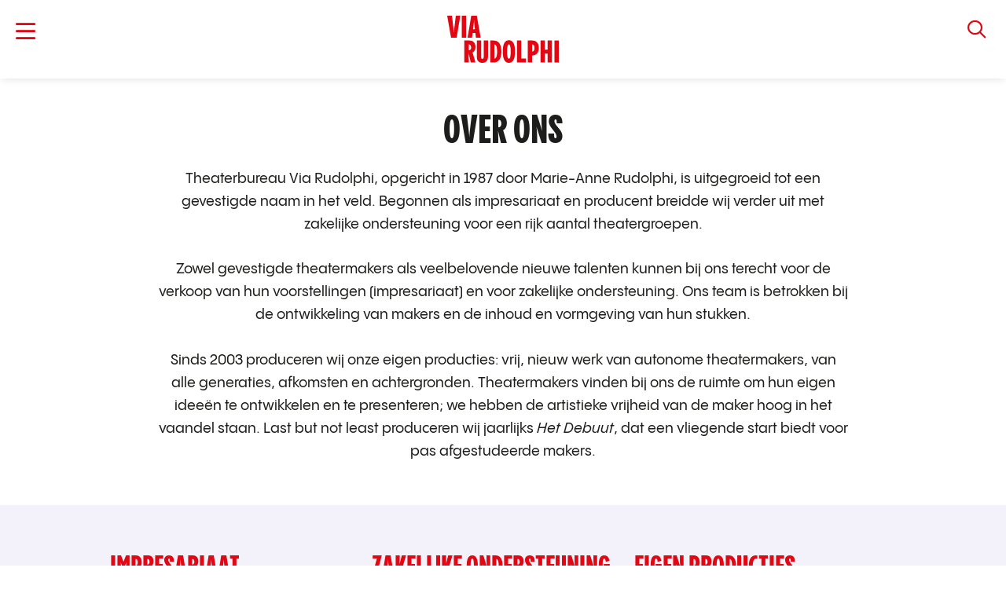

--- FILE ---
content_type: text/html; charset=UTF-8
request_url: https://viarudolphi.nl/theaterzaken-via-rudolphi/
body_size: 16559
content:
<!doctype html>

<!--[if lt IE 7 ]> <html class="ie ie6 ie-lt10 ie-lt9 ie-lt8 ie-lt7 no-js" lang="nl-NL"> <![endif]-->
<!--[if IE 7 ]>    <html class="ie ie7 ie-lt10 ie-lt9 ie-lt8 no-js" lang="nl-NL"> <![endif]-->
<!--[if IE 8 ]>    <html class="ie ie8 ie-lt10 ie-lt9 no-js" lang="nl-NL"> <![endif]-->
<!--[if IE 9 ]>    <html class="ie ie9 ie-lt10 no-js" lang="nl-NL"> <![endif]-->
<!--[if gt IE 9]><!--><html class="no-js" lang="nl-NL"><!--<![endif]-->

<head>

	<meta charset="UTF-8">

	<!--[if IE ]>
	<meta http-equiv="X-UA-Compatible" content="IE=edge">
	<![endif]-->

	
	<title>Over ons - VIA RUDOLPHI</title>

	<meta name="title" content="Over ons - VIA RUDOLPHI">
	<meta name="description" content="" />

	<meta name="Copyright" content="Copyright &copy; VIA RUDOLPHI 2026. All Rights Reserved.">

	<meta name="viewport" content="width=device-width,initial-scale=1.0,maximum-scale=1.0" />

	<meta name="mobile-web-app-capable" content="yes">

	<link rel="profile" href="http://gmpg.org/xfn/11" />
	<link rel="pingback" href="https://viarudolphi.nl/xmlrpc.php" />
	
	<meta name='robots' content='max-image-preview:large' />

	<!-- This site is optimized with the Yoast SEO plugin v26.7 - https://yoast.com/wordpress/plugins/seo/ -->
	<meta name="description" content="Over Theaterzaken Via Rudolphi en contact met onze medewerkers" />
	<link rel="canonical" href="https://viarudolphi.nl/theaterzaken-via-rudolphi/" />
	<meta property="og:locale" content="nl_NL" />
	<meta property="og:type" content="article" />
	<meta property="og:title" content="Over ons - VIA RUDOLPHI" />
	<meta property="og:description" content="Over Theaterzaken Via Rudolphi en contact met onze medewerkers" />
	<meta property="og:url" content="https://viarudolphi.nl/theaterzaken-via-rudolphi/" />
	<meta property="og:site_name" content="VIA RUDOLPHI" />
	<meta property="article:publisher" content="https://www.facebook.com/Via.Rudolphi" />
	<meta property="article:modified_time" content="2024-02-29T16:18:43+00:00" />
	<meta property="og:image" content="https://viarudolphi.nl/wp-content/uploads/2021/10/2021-8-27_viarudolphi_portretten-2482_lr-1024x682.jpg" />
	<meta name="twitter:card" content="summary_large_image" />
	<meta name="twitter:site" content="@viarudolphi" />
	<meta name="twitter:label1" content="Geschatte leestijd" />
	<meta name="twitter:data1" content="2 minuten" />
	<script type="application/ld+json" class="yoast-schema-graph">{"@context":"https://schema.org","@graph":[{"@type":"WebPage","@id":"https://viarudolphi.nl/theaterzaken-via-rudolphi/","url":"https://viarudolphi.nl/theaterzaken-via-rudolphi/","name":"Over ons - VIA RUDOLPHI","isPartOf":{"@id":"https://viarudolphi.nl/#website"},"primaryImageOfPage":{"@id":"https://viarudolphi.nl/theaterzaken-via-rudolphi/#primaryimage"},"image":{"@id":"https://viarudolphi.nl/theaterzaken-via-rudolphi/#primaryimage"},"thumbnailUrl":"https://viarudolphi.nl/wp-content/uploads/2021/10/2021-8-27_viarudolphi_portretten-2482_lr-1024x682.jpg","datePublished":"2014-11-25T12:01:10+00:00","dateModified":"2024-02-29T16:18:43+00:00","description":"Over Theaterzaken Via Rudolphi en contact met onze medewerkers","breadcrumb":{"@id":"https://viarudolphi.nl/theaterzaken-via-rudolphi/#breadcrumb"},"inLanguage":"nl-NL","potentialAction":[{"@type":"ReadAction","target":["https://viarudolphi.nl/theaterzaken-via-rudolphi/"]}]},{"@type":"ImageObject","inLanguage":"nl-NL","@id":"https://viarudolphi.nl/theaterzaken-via-rudolphi/#primaryimage","url":"https://viarudolphi.nl/wp-content/uploads/2021/10/2021-8-27_viarudolphi_portretten-2482_lr.jpg","contentUrl":"https://viarudolphi.nl/wp-content/uploads/2021/10/2021-8-27_viarudolphi_portretten-2482_lr.jpg","width":1772,"height":1181},{"@type":"BreadcrumbList","@id":"https://viarudolphi.nl/theaterzaken-via-rudolphi/#breadcrumb","itemListElement":[{"@type":"ListItem","position":1,"name":"Home","item":"https://viarudolphi.nl/"},{"@type":"ListItem","position":2,"name":"Over ons"}]},{"@type":"WebSite","@id":"https://viarudolphi.nl/#website","url":"https://viarudolphi.nl/","name":"VIA RUDOLPHI","description":"","publisher":{"@id":"https://viarudolphi.nl/#organization"},"potentialAction":[{"@type":"SearchAction","target":{"@type":"EntryPoint","urlTemplate":"https://viarudolphi.nl/?s={search_term_string}"},"query-input":{"@type":"PropertyValueSpecification","valueRequired":true,"valueName":"search_term_string"}}],"inLanguage":"nl-NL"},{"@type":"Organization","@id":"https://viarudolphi.nl/#organization","name":"Theaterbureau Via Rudolphi","url":"https://viarudolphi.nl/","logo":{"@type":"ImageObject","inLanguage":"nl-NL","@id":"https://viarudolphi.nl/#/schema/logo/image/","url":"https://viarudolphi.nl/wp-content/uploads/2021/11/viarudolphi_logo_rgb_rood.jpg","contentUrl":"https://viarudolphi.nl/wp-content/uploads/2021/11/viarudolphi_logo_rgb_rood.jpg","width":1326,"height":596,"caption":"Theaterbureau Via Rudolphi"},"image":{"@id":"https://viarudolphi.nl/#/schema/logo/image/"},"sameAs":["https://www.facebook.com/Via.Rudolphi","https://x.com/viarudolphi","https://www.instagram.com/rudolphiproducties/","https://www.youtube.com/user/Theaterzaken"]}]}</script>
	<!-- / Yoast SEO plugin. -->


<link rel='dns-prefetch' href='//maps.googleapis.com' />
<link rel='dns-prefetch' href='//kit.fontawesome.com' />
<link rel="alternate" type="application/rss+xml" title="VIA RUDOLPHI &raquo; feed" href="https://viarudolphi.nl/feed/" />
<link rel="alternate" type="application/rss+xml" title="VIA RUDOLPHI &raquo; reacties feed" href="https://viarudolphi.nl/comments/feed/" />
<link rel="alternate" title="oEmbed (JSON)" type="application/json+oembed" href="https://viarudolphi.nl/wp-json/oembed/1.0/embed?url=https%3A%2F%2Fviarudolphi.nl%2Ftheaterzaken-via-rudolphi%2F" />
<link rel="alternate" title="oEmbed (XML)" type="text/xml+oembed" href="https://viarudolphi.nl/wp-json/oembed/1.0/embed?url=https%3A%2F%2Fviarudolphi.nl%2Ftheaterzaken-via-rudolphi%2F&#038;format=xml" />
<style id='wp-img-auto-sizes-contain-inline-css' type='text/css'>
img:is([sizes=auto i],[sizes^="auto," i]){contain-intrinsic-size:3000px 1500px}
/*# sourceURL=wp-img-auto-sizes-contain-inline-css */
</style>
<style id='wp-emoji-styles-inline-css' type='text/css'>

	img.wp-smiley, img.emoji {
		display: inline !important;
		border: none !important;
		box-shadow: none !important;
		height: 1em !important;
		width: 1em !important;
		margin: 0 0.07em !important;
		vertical-align: -0.1em !important;
		background: none !important;
		padding: 0 !important;
	}
/*# sourceURL=wp-emoji-styles-inline-css */
</style>
<link rel='stylesheet' id='wp-block-library-css' href='https://viarudolphi.nl/wp-includes/css/dist/block-library/style.min.css?ver=648e9d60d68784b652e5a1ee501310b4' type='text/css' media='all' />
<style id='wp-block-heading-inline-css' type='text/css'>
h1:where(.wp-block-heading).has-background,h2:where(.wp-block-heading).has-background,h3:where(.wp-block-heading).has-background,h4:where(.wp-block-heading).has-background,h5:where(.wp-block-heading).has-background,h6:where(.wp-block-heading).has-background{padding:1.25em 2.375em}h1.has-text-align-left[style*=writing-mode]:where([style*=vertical-lr]),h1.has-text-align-right[style*=writing-mode]:where([style*=vertical-rl]),h2.has-text-align-left[style*=writing-mode]:where([style*=vertical-lr]),h2.has-text-align-right[style*=writing-mode]:where([style*=vertical-rl]),h3.has-text-align-left[style*=writing-mode]:where([style*=vertical-lr]),h3.has-text-align-right[style*=writing-mode]:where([style*=vertical-rl]),h4.has-text-align-left[style*=writing-mode]:where([style*=vertical-lr]),h4.has-text-align-right[style*=writing-mode]:where([style*=vertical-rl]),h5.has-text-align-left[style*=writing-mode]:where([style*=vertical-lr]),h5.has-text-align-right[style*=writing-mode]:where([style*=vertical-rl]),h6.has-text-align-left[style*=writing-mode]:where([style*=vertical-lr]),h6.has-text-align-right[style*=writing-mode]:where([style*=vertical-rl]){rotate:180deg}
/*# sourceURL=https://viarudolphi.nl/wp-includes/blocks/heading/style.min.css */
</style>
<style id='wp-block-image-inline-css' type='text/css'>
.wp-block-image>a,.wp-block-image>figure>a{display:inline-block}.wp-block-image img{box-sizing:border-box;height:auto;max-width:100%;vertical-align:bottom}@media not (prefers-reduced-motion){.wp-block-image img.hide{visibility:hidden}.wp-block-image img.show{animation:show-content-image .4s}}.wp-block-image[style*=border-radius] img,.wp-block-image[style*=border-radius]>a{border-radius:inherit}.wp-block-image.has-custom-border img{box-sizing:border-box}.wp-block-image.aligncenter{text-align:center}.wp-block-image.alignfull>a,.wp-block-image.alignwide>a{width:100%}.wp-block-image.alignfull img,.wp-block-image.alignwide img{height:auto;width:100%}.wp-block-image .aligncenter,.wp-block-image .alignleft,.wp-block-image .alignright,.wp-block-image.aligncenter,.wp-block-image.alignleft,.wp-block-image.alignright{display:table}.wp-block-image .aligncenter>figcaption,.wp-block-image .alignleft>figcaption,.wp-block-image .alignright>figcaption,.wp-block-image.aligncenter>figcaption,.wp-block-image.alignleft>figcaption,.wp-block-image.alignright>figcaption{caption-side:bottom;display:table-caption}.wp-block-image .alignleft{float:left;margin:.5em 1em .5em 0}.wp-block-image .alignright{float:right;margin:.5em 0 .5em 1em}.wp-block-image .aligncenter{margin-left:auto;margin-right:auto}.wp-block-image :where(figcaption){margin-bottom:1em;margin-top:.5em}.wp-block-image.is-style-circle-mask img{border-radius:9999px}@supports ((-webkit-mask-image:none) or (mask-image:none)) or (-webkit-mask-image:none){.wp-block-image.is-style-circle-mask img{border-radius:0;-webkit-mask-image:url('data:image/svg+xml;utf8,<svg viewBox="0 0 100 100" xmlns="http://www.w3.org/2000/svg"><circle cx="50" cy="50" r="50"/></svg>');mask-image:url('data:image/svg+xml;utf8,<svg viewBox="0 0 100 100" xmlns="http://www.w3.org/2000/svg"><circle cx="50" cy="50" r="50"/></svg>');mask-mode:alpha;-webkit-mask-position:center;mask-position:center;-webkit-mask-repeat:no-repeat;mask-repeat:no-repeat;-webkit-mask-size:contain;mask-size:contain}}:root :where(.wp-block-image.is-style-rounded img,.wp-block-image .is-style-rounded img){border-radius:9999px}.wp-block-image figure{margin:0}.wp-lightbox-container{display:flex;flex-direction:column;position:relative}.wp-lightbox-container img{cursor:zoom-in}.wp-lightbox-container img:hover+button{opacity:1}.wp-lightbox-container button{align-items:center;backdrop-filter:blur(16px) saturate(180%);background-color:#5a5a5a40;border:none;border-radius:4px;cursor:zoom-in;display:flex;height:20px;justify-content:center;opacity:0;padding:0;position:absolute;right:16px;text-align:center;top:16px;width:20px;z-index:100}@media not (prefers-reduced-motion){.wp-lightbox-container button{transition:opacity .2s ease}}.wp-lightbox-container button:focus-visible{outline:3px auto #5a5a5a40;outline:3px auto -webkit-focus-ring-color;outline-offset:3px}.wp-lightbox-container button:hover{cursor:pointer;opacity:1}.wp-lightbox-container button:focus{opacity:1}.wp-lightbox-container button:focus,.wp-lightbox-container button:hover,.wp-lightbox-container button:not(:hover):not(:active):not(.has-background){background-color:#5a5a5a40;border:none}.wp-lightbox-overlay{box-sizing:border-box;cursor:zoom-out;height:100vh;left:0;overflow:hidden;position:fixed;top:0;visibility:hidden;width:100%;z-index:100000}.wp-lightbox-overlay .close-button{align-items:center;cursor:pointer;display:flex;justify-content:center;min-height:40px;min-width:40px;padding:0;position:absolute;right:calc(env(safe-area-inset-right) + 16px);top:calc(env(safe-area-inset-top) + 16px);z-index:5000000}.wp-lightbox-overlay .close-button:focus,.wp-lightbox-overlay .close-button:hover,.wp-lightbox-overlay .close-button:not(:hover):not(:active):not(.has-background){background:none;border:none}.wp-lightbox-overlay .lightbox-image-container{height:var(--wp--lightbox-container-height);left:50%;overflow:hidden;position:absolute;top:50%;transform:translate(-50%,-50%);transform-origin:top left;width:var(--wp--lightbox-container-width);z-index:9999999999}.wp-lightbox-overlay .wp-block-image{align-items:center;box-sizing:border-box;display:flex;height:100%;justify-content:center;margin:0;position:relative;transform-origin:0 0;width:100%;z-index:3000000}.wp-lightbox-overlay .wp-block-image img{height:var(--wp--lightbox-image-height);min-height:var(--wp--lightbox-image-height);min-width:var(--wp--lightbox-image-width);width:var(--wp--lightbox-image-width)}.wp-lightbox-overlay .wp-block-image figcaption{display:none}.wp-lightbox-overlay button{background:none;border:none}.wp-lightbox-overlay .scrim{background-color:#fff;height:100%;opacity:.9;position:absolute;width:100%;z-index:2000000}.wp-lightbox-overlay.active{visibility:visible}@media not (prefers-reduced-motion){.wp-lightbox-overlay.active{animation:turn-on-visibility .25s both}.wp-lightbox-overlay.active img{animation:turn-on-visibility .35s both}.wp-lightbox-overlay.show-closing-animation:not(.active){animation:turn-off-visibility .35s both}.wp-lightbox-overlay.show-closing-animation:not(.active) img{animation:turn-off-visibility .25s both}.wp-lightbox-overlay.zoom.active{animation:none;opacity:1;visibility:visible}.wp-lightbox-overlay.zoom.active .lightbox-image-container{animation:lightbox-zoom-in .4s}.wp-lightbox-overlay.zoom.active .lightbox-image-container img{animation:none}.wp-lightbox-overlay.zoom.active .scrim{animation:turn-on-visibility .4s forwards}.wp-lightbox-overlay.zoom.show-closing-animation:not(.active){animation:none}.wp-lightbox-overlay.zoom.show-closing-animation:not(.active) .lightbox-image-container{animation:lightbox-zoom-out .4s}.wp-lightbox-overlay.zoom.show-closing-animation:not(.active) .lightbox-image-container img{animation:none}.wp-lightbox-overlay.zoom.show-closing-animation:not(.active) .scrim{animation:turn-off-visibility .4s forwards}}@keyframes show-content-image{0%{visibility:hidden}99%{visibility:hidden}to{visibility:visible}}@keyframes turn-on-visibility{0%{opacity:0}to{opacity:1}}@keyframes turn-off-visibility{0%{opacity:1;visibility:visible}99%{opacity:0;visibility:visible}to{opacity:0;visibility:hidden}}@keyframes lightbox-zoom-in{0%{transform:translate(calc((-100vw + var(--wp--lightbox-scrollbar-width))/2 + var(--wp--lightbox-initial-left-position)),calc(-50vh + var(--wp--lightbox-initial-top-position))) scale(var(--wp--lightbox-scale))}to{transform:translate(-50%,-50%) scale(1)}}@keyframes lightbox-zoom-out{0%{transform:translate(-50%,-50%) scale(1);visibility:visible}99%{visibility:visible}to{transform:translate(calc((-100vw + var(--wp--lightbox-scrollbar-width))/2 + var(--wp--lightbox-initial-left-position)),calc(-50vh + var(--wp--lightbox-initial-top-position))) scale(var(--wp--lightbox-scale));visibility:hidden}}
/*# sourceURL=https://viarudolphi.nl/wp-includes/blocks/image/style.min.css */
</style>
<style id='wp-block-columns-inline-css' type='text/css'>
.wp-block-columns{box-sizing:border-box;display:flex;flex-wrap:wrap!important}@media (min-width:782px){.wp-block-columns{flex-wrap:nowrap!important}}.wp-block-columns{align-items:normal!important}.wp-block-columns.are-vertically-aligned-top{align-items:flex-start}.wp-block-columns.are-vertically-aligned-center{align-items:center}.wp-block-columns.are-vertically-aligned-bottom{align-items:flex-end}@media (max-width:781px){.wp-block-columns:not(.is-not-stacked-on-mobile)>.wp-block-column{flex-basis:100%!important}}@media (min-width:782px){.wp-block-columns:not(.is-not-stacked-on-mobile)>.wp-block-column{flex-basis:0;flex-grow:1}.wp-block-columns:not(.is-not-stacked-on-mobile)>.wp-block-column[style*=flex-basis]{flex-grow:0}}.wp-block-columns.is-not-stacked-on-mobile{flex-wrap:nowrap!important}.wp-block-columns.is-not-stacked-on-mobile>.wp-block-column{flex-basis:0;flex-grow:1}.wp-block-columns.is-not-stacked-on-mobile>.wp-block-column[style*=flex-basis]{flex-grow:0}:where(.wp-block-columns){margin-bottom:1.75em}:where(.wp-block-columns.has-background){padding:1.25em 2.375em}.wp-block-column{flex-grow:1;min-width:0;overflow-wrap:break-word;word-break:break-word}.wp-block-column.is-vertically-aligned-top{align-self:flex-start}.wp-block-column.is-vertically-aligned-center{align-self:center}.wp-block-column.is-vertically-aligned-bottom{align-self:flex-end}.wp-block-column.is-vertically-aligned-stretch{align-self:stretch}.wp-block-column.is-vertically-aligned-bottom,.wp-block-column.is-vertically-aligned-center,.wp-block-column.is-vertically-aligned-top{width:100%}
/*# sourceURL=https://viarudolphi.nl/wp-includes/blocks/columns/style.min.css */
</style>
<style id='wp-block-group-inline-css' type='text/css'>
.wp-block-group{box-sizing:border-box}:where(.wp-block-group.wp-block-group-is-layout-constrained){position:relative}
/*# sourceURL=https://viarudolphi.nl/wp-includes/blocks/group/style.min.css */
</style>
<style id='wp-block-paragraph-inline-css' type='text/css'>
.is-small-text{font-size:.875em}.is-regular-text{font-size:1em}.is-large-text{font-size:2.25em}.is-larger-text{font-size:3em}.has-drop-cap:not(:focus):first-letter{float:left;font-size:8.4em;font-style:normal;font-weight:100;line-height:.68;margin:.05em .1em 0 0;text-transform:uppercase}body.rtl .has-drop-cap:not(:focus):first-letter{float:none;margin-left:.1em}p.has-drop-cap.has-background{overflow:hidden}:root :where(p.has-background){padding:1.25em 2.375em}:where(p.has-text-color:not(.has-link-color)) a{color:inherit}p.has-text-align-left[style*="writing-mode:vertical-lr"],p.has-text-align-right[style*="writing-mode:vertical-rl"]{rotate:180deg}
/*# sourceURL=https://viarudolphi.nl/wp-includes/blocks/paragraph/style.min.css */
</style>
<style id='wp-block-social-links-inline-css' type='text/css'>
.wp-block-social-links{background:none;box-sizing:border-box;margin-left:0;padding-left:0;padding-right:0;text-indent:0}.wp-block-social-links .wp-social-link a,.wp-block-social-links .wp-social-link a:hover{border-bottom:0;box-shadow:none;text-decoration:none}.wp-block-social-links .wp-social-link svg{height:1em;width:1em}.wp-block-social-links .wp-social-link span:not(.screen-reader-text){font-size:.65em;margin-left:.5em;margin-right:.5em}.wp-block-social-links.has-small-icon-size{font-size:16px}.wp-block-social-links,.wp-block-social-links.has-normal-icon-size{font-size:24px}.wp-block-social-links.has-large-icon-size{font-size:36px}.wp-block-social-links.has-huge-icon-size{font-size:48px}.wp-block-social-links.aligncenter{display:flex;justify-content:center}.wp-block-social-links.alignright{justify-content:flex-end}.wp-block-social-link{border-radius:9999px;display:block}@media not (prefers-reduced-motion){.wp-block-social-link{transition:transform .1s ease}}.wp-block-social-link{height:auto}.wp-block-social-link a{align-items:center;display:flex;line-height:0}.wp-block-social-link:hover{transform:scale(1.1)}.wp-block-social-links .wp-block-social-link.wp-social-link{display:inline-block;margin:0;padding:0}.wp-block-social-links .wp-block-social-link.wp-social-link .wp-block-social-link-anchor,.wp-block-social-links .wp-block-social-link.wp-social-link .wp-block-social-link-anchor svg,.wp-block-social-links .wp-block-social-link.wp-social-link .wp-block-social-link-anchor:active,.wp-block-social-links .wp-block-social-link.wp-social-link .wp-block-social-link-anchor:hover,.wp-block-social-links .wp-block-social-link.wp-social-link .wp-block-social-link-anchor:visited{color:currentColor;fill:currentColor}:where(.wp-block-social-links:not(.is-style-logos-only)) .wp-social-link{background-color:#f0f0f0;color:#444}:where(.wp-block-social-links:not(.is-style-logos-only)) .wp-social-link-amazon{background-color:#f90;color:#fff}:where(.wp-block-social-links:not(.is-style-logos-only)) .wp-social-link-bandcamp{background-color:#1ea0c3;color:#fff}:where(.wp-block-social-links:not(.is-style-logos-only)) .wp-social-link-behance{background-color:#0757fe;color:#fff}:where(.wp-block-social-links:not(.is-style-logos-only)) .wp-social-link-bluesky{background-color:#0a7aff;color:#fff}:where(.wp-block-social-links:not(.is-style-logos-only)) .wp-social-link-codepen{background-color:#1e1f26;color:#fff}:where(.wp-block-social-links:not(.is-style-logos-only)) .wp-social-link-deviantart{background-color:#02e49b;color:#fff}:where(.wp-block-social-links:not(.is-style-logos-only)) .wp-social-link-discord{background-color:#5865f2;color:#fff}:where(.wp-block-social-links:not(.is-style-logos-only)) .wp-social-link-dribbble{background-color:#e94c89;color:#fff}:where(.wp-block-social-links:not(.is-style-logos-only)) .wp-social-link-dropbox{background-color:#4280ff;color:#fff}:where(.wp-block-social-links:not(.is-style-logos-only)) .wp-social-link-etsy{background-color:#f45800;color:#fff}:where(.wp-block-social-links:not(.is-style-logos-only)) .wp-social-link-facebook{background-color:#0866ff;color:#fff}:where(.wp-block-social-links:not(.is-style-logos-only)) .wp-social-link-fivehundredpx{background-color:#000;color:#fff}:where(.wp-block-social-links:not(.is-style-logos-only)) .wp-social-link-flickr{background-color:#0461dd;color:#fff}:where(.wp-block-social-links:not(.is-style-logos-only)) .wp-social-link-foursquare{background-color:#e65678;color:#fff}:where(.wp-block-social-links:not(.is-style-logos-only)) .wp-social-link-github{background-color:#24292d;color:#fff}:where(.wp-block-social-links:not(.is-style-logos-only)) .wp-social-link-goodreads{background-color:#eceadd;color:#382110}:where(.wp-block-social-links:not(.is-style-logos-only)) .wp-social-link-google{background-color:#ea4434;color:#fff}:where(.wp-block-social-links:not(.is-style-logos-only)) .wp-social-link-gravatar{background-color:#1d4fc4;color:#fff}:where(.wp-block-social-links:not(.is-style-logos-only)) .wp-social-link-instagram{background-color:#f00075;color:#fff}:where(.wp-block-social-links:not(.is-style-logos-only)) .wp-social-link-lastfm{background-color:#e21b24;color:#fff}:where(.wp-block-social-links:not(.is-style-logos-only)) .wp-social-link-linkedin{background-color:#0d66c2;color:#fff}:where(.wp-block-social-links:not(.is-style-logos-only)) .wp-social-link-mastodon{background-color:#3288d4;color:#fff}:where(.wp-block-social-links:not(.is-style-logos-only)) .wp-social-link-medium{background-color:#000;color:#fff}:where(.wp-block-social-links:not(.is-style-logos-only)) .wp-social-link-meetup{background-color:#f6405f;color:#fff}:where(.wp-block-social-links:not(.is-style-logos-only)) .wp-social-link-patreon{background-color:#000;color:#fff}:where(.wp-block-social-links:not(.is-style-logos-only)) .wp-social-link-pinterest{background-color:#e60122;color:#fff}:where(.wp-block-social-links:not(.is-style-logos-only)) .wp-social-link-pocket{background-color:#ef4155;color:#fff}:where(.wp-block-social-links:not(.is-style-logos-only)) .wp-social-link-reddit{background-color:#ff4500;color:#fff}:where(.wp-block-social-links:not(.is-style-logos-only)) .wp-social-link-skype{background-color:#0478d7;color:#fff}:where(.wp-block-social-links:not(.is-style-logos-only)) .wp-social-link-snapchat{background-color:#fefc00;color:#fff;stroke:#000}:where(.wp-block-social-links:not(.is-style-logos-only)) .wp-social-link-soundcloud{background-color:#ff5600;color:#fff}:where(.wp-block-social-links:not(.is-style-logos-only)) .wp-social-link-spotify{background-color:#1bd760;color:#fff}:where(.wp-block-social-links:not(.is-style-logos-only)) .wp-social-link-telegram{background-color:#2aabee;color:#fff}:where(.wp-block-social-links:not(.is-style-logos-only)) .wp-social-link-threads{background-color:#000;color:#fff}:where(.wp-block-social-links:not(.is-style-logos-only)) .wp-social-link-tiktok{background-color:#000;color:#fff}:where(.wp-block-social-links:not(.is-style-logos-only)) .wp-social-link-tumblr{background-color:#011835;color:#fff}:where(.wp-block-social-links:not(.is-style-logos-only)) .wp-social-link-twitch{background-color:#6440a4;color:#fff}:where(.wp-block-social-links:not(.is-style-logos-only)) .wp-social-link-twitter{background-color:#1da1f2;color:#fff}:where(.wp-block-social-links:not(.is-style-logos-only)) .wp-social-link-vimeo{background-color:#1eb7ea;color:#fff}:where(.wp-block-social-links:not(.is-style-logos-only)) .wp-social-link-vk{background-color:#4680c2;color:#fff}:where(.wp-block-social-links:not(.is-style-logos-only)) .wp-social-link-wordpress{background-color:#3499cd;color:#fff}:where(.wp-block-social-links:not(.is-style-logos-only)) .wp-social-link-whatsapp{background-color:#25d366;color:#fff}:where(.wp-block-social-links:not(.is-style-logos-only)) .wp-social-link-x{background-color:#000;color:#fff}:where(.wp-block-social-links:not(.is-style-logos-only)) .wp-social-link-yelp{background-color:#d32422;color:#fff}:where(.wp-block-social-links:not(.is-style-logos-only)) .wp-social-link-youtube{background-color:red;color:#fff}:where(.wp-block-social-links.is-style-logos-only) .wp-social-link{background:none}:where(.wp-block-social-links.is-style-logos-only) .wp-social-link svg{height:1.25em;width:1.25em}:where(.wp-block-social-links.is-style-logos-only) .wp-social-link-amazon{color:#f90}:where(.wp-block-social-links.is-style-logos-only) .wp-social-link-bandcamp{color:#1ea0c3}:where(.wp-block-social-links.is-style-logos-only) .wp-social-link-behance{color:#0757fe}:where(.wp-block-social-links.is-style-logos-only) .wp-social-link-bluesky{color:#0a7aff}:where(.wp-block-social-links.is-style-logos-only) .wp-social-link-codepen{color:#1e1f26}:where(.wp-block-social-links.is-style-logos-only) .wp-social-link-deviantart{color:#02e49b}:where(.wp-block-social-links.is-style-logos-only) .wp-social-link-discord{color:#5865f2}:where(.wp-block-social-links.is-style-logos-only) .wp-social-link-dribbble{color:#e94c89}:where(.wp-block-social-links.is-style-logos-only) .wp-social-link-dropbox{color:#4280ff}:where(.wp-block-social-links.is-style-logos-only) .wp-social-link-etsy{color:#f45800}:where(.wp-block-social-links.is-style-logos-only) .wp-social-link-facebook{color:#0866ff}:where(.wp-block-social-links.is-style-logos-only) .wp-social-link-fivehundredpx{color:#000}:where(.wp-block-social-links.is-style-logos-only) .wp-social-link-flickr{color:#0461dd}:where(.wp-block-social-links.is-style-logos-only) .wp-social-link-foursquare{color:#e65678}:where(.wp-block-social-links.is-style-logos-only) .wp-social-link-github{color:#24292d}:where(.wp-block-social-links.is-style-logos-only) .wp-social-link-goodreads{color:#382110}:where(.wp-block-social-links.is-style-logos-only) .wp-social-link-google{color:#ea4434}:where(.wp-block-social-links.is-style-logos-only) .wp-social-link-gravatar{color:#1d4fc4}:where(.wp-block-social-links.is-style-logos-only) .wp-social-link-instagram{color:#f00075}:where(.wp-block-social-links.is-style-logos-only) .wp-social-link-lastfm{color:#e21b24}:where(.wp-block-social-links.is-style-logos-only) .wp-social-link-linkedin{color:#0d66c2}:where(.wp-block-social-links.is-style-logos-only) .wp-social-link-mastodon{color:#3288d4}:where(.wp-block-social-links.is-style-logos-only) .wp-social-link-medium{color:#000}:where(.wp-block-social-links.is-style-logos-only) .wp-social-link-meetup{color:#f6405f}:where(.wp-block-social-links.is-style-logos-only) .wp-social-link-patreon{color:#000}:where(.wp-block-social-links.is-style-logos-only) .wp-social-link-pinterest{color:#e60122}:where(.wp-block-social-links.is-style-logos-only) .wp-social-link-pocket{color:#ef4155}:where(.wp-block-social-links.is-style-logos-only) .wp-social-link-reddit{color:#ff4500}:where(.wp-block-social-links.is-style-logos-only) .wp-social-link-skype{color:#0478d7}:where(.wp-block-social-links.is-style-logos-only) .wp-social-link-snapchat{color:#fff;stroke:#000}:where(.wp-block-social-links.is-style-logos-only) .wp-social-link-soundcloud{color:#ff5600}:where(.wp-block-social-links.is-style-logos-only) .wp-social-link-spotify{color:#1bd760}:where(.wp-block-social-links.is-style-logos-only) .wp-social-link-telegram{color:#2aabee}:where(.wp-block-social-links.is-style-logos-only) .wp-social-link-threads{color:#000}:where(.wp-block-social-links.is-style-logos-only) .wp-social-link-tiktok{color:#000}:where(.wp-block-social-links.is-style-logos-only) .wp-social-link-tumblr{color:#011835}:where(.wp-block-social-links.is-style-logos-only) .wp-social-link-twitch{color:#6440a4}:where(.wp-block-social-links.is-style-logos-only) .wp-social-link-twitter{color:#1da1f2}:where(.wp-block-social-links.is-style-logos-only) .wp-social-link-vimeo{color:#1eb7ea}:where(.wp-block-social-links.is-style-logos-only) .wp-social-link-vk{color:#4680c2}:where(.wp-block-social-links.is-style-logos-only) .wp-social-link-whatsapp{color:#25d366}:where(.wp-block-social-links.is-style-logos-only) .wp-social-link-wordpress{color:#3499cd}:where(.wp-block-social-links.is-style-logos-only) .wp-social-link-x{color:#000}:where(.wp-block-social-links.is-style-logos-only) .wp-social-link-yelp{color:#d32422}:where(.wp-block-social-links.is-style-logos-only) .wp-social-link-youtube{color:red}.wp-block-social-links.is-style-pill-shape .wp-social-link{width:auto}:root :where(.wp-block-social-links .wp-social-link a){padding:.25em}:root :where(.wp-block-social-links.is-style-logos-only .wp-social-link a){padding:0}:root :where(.wp-block-social-links.is-style-pill-shape .wp-social-link a){padding-left:.6666666667em;padding-right:.6666666667em}.wp-block-social-links:not(.has-icon-color):not(.has-icon-background-color) .wp-social-link-snapchat .wp-block-social-link-label{color:#000}
/*# sourceURL=https://viarudolphi.nl/wp-includes/blocks/social-links/style.min.css */
</style>
<style id='global-styles-inline-css' type='text/css'>
:root{--wp--preset--aspect-ratio--square: 1;--wp--preset--aspect-ratio--4-3: 4/3;--wp--preset--aspect-ratio--3-4: 3/4;--wp--preset--aspect-ratio--3-2: 3/2;--wp--preset--aspect-ratio--2-3: 2/3;--wp--preset--aspect-ratio--16-9: 16/9;--wp--preset--aspect-ratio--9-16: 9/16;--wp--preset--color--black: #000000;--wp--preset--color--cyan-bluish-gray: #abb8c3;--wp--preset--color--white: #ffffff;--wp--preset--color--pale-pink: #f78da7;--wp--preset--color--vivid-red: #cf2e2e;--wp--preset--color--luminous-vivid-orange: #ff6900;--wp--preset--color--luminous-vivid-amber: #fcb900;--wp--preset--color--light-green-cyan: #7bdcb5;--wp--preset--color--vivid-green-cyan: #00d084;--wp--preset--color--pale-cyan-blue: #8ed1fc;--wp--preset--color--vivid-cyan-blue: #0693e3;--wp--preset--color--vivid-purple: #9b51e0;--wp--preset--gradient--vivid-cyan-blue-to-vivid-purple: linear-gradient(135deg,rgb(6,147,227) 0%,rgb(155,81,224) 100%);--wp--preset--gradient--light-green-cyan-to-vivid-green-cyan: linear-gradient(135deg,rgb(122,220,180) 0%,rgb(0,208,130) 100%);--wp--preset--gradient--luminous-vivid-amber-to-luminous-vivid-orange: linear-gradient(135deg,rgb(252,185,0) 0%,rgb(255,105,0) 100%);--wp--preset--gradient--luminous-vivid-orange-to-vivid-red: linear-gradient(135deg,rgb(255,105,0) 0%,rgb(207,46,46) 100%);--wp--preset--gradient--very-light-gray-to-cyan-bluish-gray: linear-gradient(135deg,rgb(238,238,238) 0%,rgb(169,184,195) 100%);--wp--preset--gradient--cool-to-warm-spectrum: linear-gradient(135deg,rgb(74,234,220) 0%,rgb(151,120,209) 20%,rgb(207,42,186) 40%,rgb(238,44,130) 60%,rgb(251,105,98) 80%,rgb(254,248,76) 100%);--wp--preset--gradient--blush-light-purple: linear-gradient(135deg,rgb(255,206,236) 0%,rgb(152,150,240) 100%);--wp--preset--gradient--blush-bordeaux: linear-gradient(135deg,rgb(254,205,165) 0%,rgb(254,45,45) 50%,rgb(107,0,62) 100%);--wp--preset--gradient--luminous-dusk: linear-gradient(135deg,rgb(255,203,112) 0%,rgb(199,81,192) 50%,rgb(65,88,208) 100%);--wp--preset--gradient--pale-ocean: linear-gradient(135deg,rgb(255,245,203) 0%,rgb(182,227,212) 50%,rgb(51,167,181) 100%);--wp--preset--gradient--electric-grass: linear-gradient(135deg,rgb(202,248,128) 0%,rgb(113,206,126) 100%);--wp--preset--gradient--midnight: linear-gradient(135deg,rgb(2,3,129) 0%,rgb(40,116,252) 100%);--wp--preset--font-size--small: 13px;--wp--preset--font-size--medium: 20px;--wp--preset--font-size--large: 36px;--wp--preset--font-size--x-large: 42px;--wp--preset--spacing--20: 0.44rem;--wp--preset--spacing--30: 0.67rem;--wp--preset--spacing--40: 1rem;--wp--preset--spacing--50: 1.5rem;--wp--preset--spacing--60: 2.25rem;--wp--preset--spacing--70: 3.38rem;--wp--preset--spacing--80: 5.06rem;--wp--preset--shadow--natural: 6px 6px 9px rgba(0, 0, 0, 0.2);--wp--preset--shadow--deep: 12px 12px 50px rgba(0, 0, 0, 0.4);--wp--preset--shadow--sharp: 6px 6px 0px rgba(0, 0, 0, 0.2);--wp--preset--shadow--outlined: 6px 6px 0px -3px rgb(255, 255, 255), 6px 6px rgb(0, 0, 0);--wp--preset--shadow--crisp: 6px 6px 0px rgb(0, 0, 0);}:where(.is-layout-flex){gap: 0.5em;}:where(.is-layout-grid){gap: 0.5em;}body .is-layout-flex{display: flex;}.is-layout-flex{flex-wrap: wrap;align-items: center;}.is-layout-flex > :is(*, div){margin: 0;}body .is-layout-grid{display: grid;}.is-layout-grid > :is(*, div){margin: 0;}:where(.wp-block-columns.is-layout-flex){gap: 2em;}:where(.wp-block-columns.is-layout-grid){gap: 2em;}:where(.wp-block-post-template.is-layout-flex){gap: 1.25em;}:where(.wp-block-post-template.is-layout-grid){gap: 1.25em;}.has-black-color{color: var(--wp--preset--color--black) !important;}.has-cyan-bluish-gray-color{color: var(--wp--preset--color--cyan-bluish-gray) !important;}.has-white-color{color: var(--wp--preset--color--white) !important;}.has-pale-pink-color{color: var(--wp--preset--color--pale-pink) !important;}.has-vivid-red-color{color: var(--wp--preset--color--vivid-red) !important;}.has-luminous-vivid-orange-color{color: var(--wp--preset--color--luminous-vivid-orange) !important;}.has-luminous-vivid-amber-color{color: var(--wp--preset--color--luminous-vivid-amber) !important;}.has-light-green-cyan-color{color: var(--wp--preset--color--light-green-cyan) !important;}.has-vivid-green-cyan-color{color: var(--wp--preset--color--vivid-green-cyan) !important;}.has-pale-cyan-blue-color{color: var(--wp--preset--color--pale-cyan-blue) !important;}.has-vivid-cyan-blue-color{color: var(--wp--preset--color--vivid-cyan-blue) !important;}.has-vivid-purple-color{color: var(--wp--preset--color--vivid-purple) !important;}.has-black-background-color{background-color: var(--wp--preset--color--black) !important;}.has-cyan-bluish-gray-background-color{background-color: var(--wp--preset--color--cyan-bluish-gray) !important;}.has-white-background-color{background-color: var(--wp--preset--color--white) !important;}.has-pale-pink-background-color{background-color: var(--wp--preset--color--pale-pink) !important;}.has-vivid-red-background-color{background-color: var(--wp--preset--color--vivid-red) !important;}.has-luminous-vivid-orange-background-color{background-color: var(--wp--preset--color--luminous-vivid-orange) !important;}.has-luminous-vivid-amber-background-color{background-color: var(--wp--preset--color--luminous-vivid-amber) !important;}.has-light-green-cyan-background-color{background-color: var(--wp--preset--color--light-green-cyan) !important;}.has-vivid-green-cyan-background-color{background-color: var(--wp--preset--color--vivid-green-cyan) !important;}.has-pale-cyan-blue-background-color{background-color: var(--wp--preset--color--pale-cyan-blue) !important;}.has-vivid-cyan-blue-background-color{background-color: var(--wp--preset--color--vivid-cyan-blue) !important;}.has-vivid-purple-background-color{background-color: var(--wp--preset--color--vivid-purple) !important;}.has-black-border-color{border-color: var(--wp--preset--color--black) !important;}.has-cyan-bluish-gray-border-color{border-color: var(--wp--preset--color--cyan-bluish-gray) !important;}.has-white-border-color{border-color: var(--wp--preset--color--white) !important;}.has-pale-pink-border-color{border-color: var(--wp--preset--color--pale-pink) !important;}.has-vivid-red-border-color{border-color: var(--wp--preset--color--vivid-red) !important;}.has-luminous-vivid-orange-border-color{border-color: var(--wp--preset--color--luminous-vivid-orange) !important;}.has-luminous-vivid-amber-border-color{border-color: var(--wp--preset--color--luminous-vivid-amber) !important;}.has-light-green-cyan-border-color{border-color: var(--wp--preset--color--light-green-cyan) !important;}.has-vivid-green-cyan-border-color{border-color: var(--wp--preset--color--vivid-green-cyan) !important;}.has-pale-cyan-blue-border-color{border-color: var(--wp--preset--color--pale-cyan-blue) !important;}.has-vivid-cyan-blue-border-color{border-color: var(--wp--preset--color--vivid-cyan-blue) !important;}.has-vivid-purple-border-color{border-color: var(--wp--preset--color--vivid-purple) !important;}.has-vivid-cyan-blue-to-vivid-purple-gradient-background{background: var(--wp--preset--gradient--vivid-cyan-blue-to-vivid-purple) !important;}.has-light-green-cyan-to-vivid-green-cyan-gradient-background{background: var(--wp--preset--gradient--light-green-cyan-to-vivid-green-cyan) !important;}.has-luminous-vivid-amber-to-luminous-vivid-orange-gradient-background{background: var(--wp--preset--gradient--luminous-vivid-amber-to-luminous-vivid-orange) !important;}.has-luminous-vivid-orange-to-vivid-red-gradient-background{background: var(--wp--preset--gradient--luminous-vivid-orange-to-vivid-red) !important;}.has-very-light-gray-to-cyan-bluish-gray-gradient-background{background: var(--wp--preset--gradient--very-light-gray-to-cyan-bluish-gray) !important;}.has-cool-to-warm-spectrum-gradient-background{background: var(--wp--preset--gradient--cool-to-warm-spectrum) !important;}.has-blush-light-purple-gradient-background{background: var(--wp--preset--gradient--blush-light-purple) !important;}.has-blush-bordeaux-gradient-background{background: var(--wp--preset--gradient--blush-bordeaux) !important;}.has-luminous-dusk-gradient-background{background: var(--wp--preset--gradient--luminous-dusk) !important;}.has-pale-ocean-gradient-background{background: var(--wp--preset--gradient--pale-ocean) !important;}.has-electric-grass-gradient-background{background: var(--wp--preset--gradient--electric-grass) !important;}.has-midnight-gradient-background{background: var(--wp--preset--gradient--midnight) !important;}.has-small-font-size{font-size: var(--wp--preset--font-size--small) !important;}.has-medium-font-size{font-size: var(--wp--preset--font-size--medium) !important;}.has-large-font-size{font-size: var(--wp--preset--font-size--large) !important;}.has-x-large-font-size{font-size: var(--wp--preset--font-size--x-large) !important;}
:where(.wp-block-columns.is-layout-flex){gap: 2em;}:where(.wp-block-columns.is-layout-grid){gap: 2em;}
/*# sourceURL=global-styles-inline-css */
</style>
<style id='core-block-supports-inline-css' type='text/css'>
.wp-container-core-columns-is-layout-9d6595d7{flex-wrap:nowrap;}
/*# sourceURL=core-block-supports-inline-css */
</style>

<style id='classic-theme-styles-inline-css' type='text/css'>
/*! This file is auto-generated */
.wp-block-button__link{color:#fff;background-color:#32373c;border-radius:9999px;box-shadow:none;text-decoration:none;padding:calc(.667em + 2px) calc(1.333em + 2px);font-size:1.125em}.wp-block-file__button{background:#32373c;color:#fff;text-decoration:none}
/*# sourceURL=/wp-includes/css/classic-themes.min.css */
</style>
<style id='font-awesome-svg-styles-default-inline-css' type='text/css'>
.svg-inline--fa {
  display: inline-block;
  height: 1em;
  overflow: visible;
  vertical-align: -.125em;
}
/*# sourceURL=font-awesome-svg-styles-default-inline-css */
</style>
<link rel='stylesheet' id='font-awesome-svg-styles-css' href='https://viarudolphi.nl/wp-content/uploads/font-awesome/v5.15.4/css/svg-with-js.css' type='text/css' media='all' />
<style id='font-awesome-svg-styles-inline-css' type='text/css'>
   .wp-block-font-awesome-icon svg::before,
   .wp-rich-text-font-awesome-icon svg::before {content: unset;}
/*# sourceURL=font-awesome-svg-styles-inline-css */
</style>
<link rel='stylesheet' id='vr-style-css' href='https://viarudolphi.nl/wp-content/themes/viarudolphi2021/style.css?ver=1750857438' type='text/css' media='all' />
<script type="text/javascript" src="https://viarudolphi.nl/wp-content/themes/viarudolphi2021/_/js/jquery.min.js?ver=2.1.4" id="jquery-js"></script>
<script type="text/javascript" src="//maps.googleapis.com/maps/api/js?key=AIzaSyDBW7NNxxBuK-LB4oh2Nx2ien08PLa-yLY&amp;ver=648e9d60d68784b652e5a1ee501310b4" id="googlemaps-api-js"></script>
<script type="text/javascript" src="https://viarudolphi.nl/wp-content/themes/viarudolphi2021/_/js/prefixfree.min.js" id="vr-prefixfree-js"></script>
<script type="text/javascript" src="https://viarudolphi.nl/wp-content/themes/viarudolphi2021/_/js/googlemaps.clusterer.min.js?ver=648e9d60d68784b652e5a1ee501310b4" id="clusterer-js"></script>
<script type="text/javascript" src="https://viarudolphi.nl/wp-content/themes/viarudolphi2021/_/js/googlemaps.infobox.min.js?ver=648e9d60d68784b652e5a1ee501310b4" id="infobox-js"></script>
<script defer crossorigin="anonymous" type="text/javascript" src="https://kit.fontawesome.com/9871c8e51c.js" id="font-awesome-official-js"></script>
<link rel="https://api.w.org/" href="https://viarudolphi.nl/wp-json/" /><link rel="alternate" title="JSON" type="application/json" href="https://viarudolphi.nl/wp-json/wp/v2/pages/3849" /><link rel="EditURI" type="application/rsd+xml" title="RSD" href="https://viarudolphi.nl/xmlrpc.php?rsd" />

<link rel='shortlink' href='https://viarudolphi.nl/?p=3849' />
<link rel="alternate" type="application/rss+xml" title="Nieuwe producties" href="https://viarudolphi.nl/productie/feed/" />
<link rel="alternate" type="application/rss+xml" title="Komende producties" href="https://viarudolphi.nl/upcoming_productions" />
<link rel="alternate" type="application/rss+xml" title="Aankomende evenementen" href="https://viarudolphi.nl/upcoming_events" />
<meta name="generator" content="Theater 0.19.1" />

</head>

<body class="wp-singular page-template-default page page-id-3849 page-parent wp-theme-viarudolphi2021">

	<div id="wrapper">

		<header id="header" role="banner">
			<h1><a href="https://viarudolphi.nl/" title="VIA RUDOLPHI" rel="home">VIA RUDOLPHI</a></h1>
			<div class="description"></div>
		</header>

		<nav id="nav" role="navigation">

			<a id="mobile-menu" href="#"><i class="far fa-bars"></i></a>
			
			<div id="menu-container">
				<div id="close-menu"><i class="fal fa-times"></i></div>
				<ul id="menu-main-menu" class="menu"><li id="menu-item-21949" class="menu-item menu-item-type-post_type menu-item-object-page menu-item-home menu-item-21949"><a href="https://viarudolphi.nl/">Home</a></li>
<li id="menu-item-22307" class="menu-item menu-item-type-post_type menu-item-object-page menu-item-22307"><a href="https://viarudolphi.nl/voorstellingen/">Voorstellingen</a></li>
<li id="menu-item-22001" class="menu-item menu-item-type-post_type_archive menu-item-object-maker menu-item-22001"><a href="https://viarudolphi.nl/maker/">Theatermakers</a></li>
<li id="menu-item-21950" class="menu-item menu-item-type-post_type menu-item-object-page menu-item-21950"><a href="https://viarudolphi.nl/agenda/">Agenda</a></li>
<li id="menu-item-21951" class="menu-item menu-item-type-post_type menu-item-object-page current-menu-item page_item page-item-3849 current_page_item menu-item-21951"><a href="https://viarudolphi.nl/theaterzaken-via-rudolphi/" aria-current="page">Over ons</a></li>
<li id="menu-item-21952" class="menu-item menu-item-type-post_type menu-item-object-page menu-item-21952"><a href="https://viarudolphi.nl/contact/">Contact</a></li>
</ul>				<ul id="menu-sub-navigation" class="menu"><li id="menu-item-21954" class="menu-item menu-item-type-post_type menu-item-object-page menu-item-has-children menu-item-21954"><a href="https://viarudolphi.nl/impresariaat/">Impresariaat</a>
<ul class="sub-menu">
	<li id="menu-item-21958" class="menu-item menu-item-type-post_type menu-item-object-page menu-item-21958"><a href="https://viarudolphi.nl/impresariaat/">Over</a></li>
	<li id="menu-item-23052" class="menu-item menu-item-type-custom menu-item-object-custom menu-item-23052"><a href="https://viarudolphi.nl/maker/#impresariaat">Makers</a></li>
	<li id="menu-item-23049" class="menu-item menu-item-type-custom menu-item-object-custom menu-item-23049"><a href="https://viarudolphi.nl/impresariaat/#block_6141e65de53bf">Voorstellingen</a></li>
</ul>
</li>
<li id="menu-item-21956" class="menu-item menu-item-type-post_type menu-item-object-page menu-item-has-children menu-item-21956"><a href="https://viarudolphi.nl/zakelijke-ondersteuning/">Zakelijke ondersteuning</a>
<ul class="sub-menu">
	<li id="menu-item-21959" class="menu-item menu-item-type-post_type menu-item-object-page menu-item-21959"><a href="https://viarudolphi.nl/zakelijke-ondersteuning/">Over</a></li>
	<li id="menu-item-23053" class="menu-item menu-item-type-custom menu-item-object-custom menu-item-23053"><a href="https://viarudolphi.nl/maker/#zakelijke-ondersteuning">Makers</a></li>
	<li id="menu-item-23050" class="menu-item menu-item-type-custom menu-item-object-custom menu-item-23050"><a href="https://viarudolphi.nl/zakelijke-ondersteuning/#block_6141e79852e74">Voorstellingen</a></li>
</ul>
</li>
<li id="menu-item-21957" class="menu-item menu-item-type-post_type menu-item-object-page menu-item-has-children menu-item-21957"><a href="https://viarudolphi.nl/via-rudolphi-producties/">Eigen Producties</a>
<ul class="sub-menu">
	<li id="menu-item-21960" class="menu-item menu-item-type-post_type menu-item-object-page menu-item-21960"><a href="https://viarudolphi.nl/via-rudolphi-producties/">Over</a></li>
	<li id="menu-item-23054" class="menu-item menu-item-type-custom menu-item-object-custom menu-item-23054"><a href="https://viarudolphi.nl/maker/#eigen-producties">Makers</a></li>
	<li id="menu-item-23051" class="menu-item menu-item-type-custom menu-item-object-custom menu-item-23051"><a href="https://viarudolphi.nl/via-rudolphi-producties/#block_8f00718809720b9c8b6ee20261d6d52c">Voorstellingen</a></li>
	<li id="menu-item-21953" class="menu-item menu-item-type-post_type menu-item-object-page menu-item-21953"><a href="https://viarudolphi.nl/het-debuut/">Het Debuut</a></li>
	<li id="menu-item-24756" class="menu-item menu-item-type-post_type menu-item-object-page menu-item-24756"><a href="https://viarudolphi.nl/de-vrije-ruimte/">De Vrije Ruimte</a></li>
</ul>
</li>
</ul>				<div class="widgets menu-widgets">
			    <div id="block-7" class="widget widget_block">
<ul class="wp-block-social-links has-icon-color has-icon-background-color is-style-default is-layout-flex wp-block-social-links-is-layout-flex"><li style="color:#e30613;background-color:#ffffff;" class="wp-social-link wp-social-link-instagram has-white-background-color wp-block-social-link"><a rel="noopener nofollow" target="_blank" href="https://www.instagram.com/viarudolphi/" class="wp-block-social-link-anchor"><svg width="24" height="24" viewBox="0 0 24 24" version="1.1" xmlns="http://www.w3.org/2000/svg" aria-hidden="true" focusable="false"><path d="M12,4.622c2.403,0,2.688,0.009,3.637,0.052c0.877,0.04,1.354,0.187,1.671,0.31c0.42,0.163,0.72,0.358,1.035,0.673 c0.315,0.315,0.51,0.615,0.673,1.035c0.123,0.317,0.27,0.794,0.31,1.671c0.043,0.949,0.052,1.234,0.052,3.637 s-0.009,2.688-0.052,3.637c-0.04,0.877-0.187,1.354-0.31,1.671c-0.163,0.42-0.358,0.72-0.673,1.035 c-0.315,0.315-0.615,0.51-1.035,0.673c-0.317,0.123-0.794,0.27-1.671,0.31c-0.949,0.043-1.233,0.052-3.637,0.052 s-2.688-0.009-3.637-0.052c-0.877-0.04-1.354-0.187-1.671-0.31c-0.42-0.163-0.72-0.358-1.035-0.673 c-0.315-0.315-0.51-0.615-0.673-1.035c-0.123-0.317-0.27-0.794-0.31-1.671C4.631,14.688,4.622,14.403,4.622,12 s0.009-2.688,0.052-3.637c0.04-0.877,0.187-1.354,0.31-1.671c0.163-0.42,0.358-0.72,0.673-1.035 c0.315-0.315,0.615-0.51,1.035-0.673c0.317-0.123,0.794-0.27,1.671-0.31C9.312,4.631,9.597,4.622,12,4.622 M12,3 C9.556,3,9.249,3.01,8.289,3.054C7.331,3.098,6.677,3.25,6.105,3.472C5.513,3.702,5.011,4.01,4.511,4.511 c-0.5,0.5-0.808,1.002-1.038,1.594C3.25,6.677,3.098,7.331,3.054,8.289C3.01,9.249,3,9.556,3,12c0,2.444,0.01,2.751,0.054,3.711 c0.044,0.958,0.196,1.612,0.418,2.185c0.23,0.592,0.538,1.094,1.038,1.594c0.5,0.5,1.002,0.808,1.594,1.038 c0.572,0.222,1.227,0.375,2.185,0.418C9.249,20.99,9.556,21,12,21s2.751-0.01,3.711-0.054c0.958-0.044,1.612-0.196,2.185-0.418 c0.592-0.23,1.094-0.538,1.594-1.038c0.5-0.5,0.808-1.002,1.038-1.594c0.222-0.572,0.375-1.227,0.418-2.185 C20.99,14.751,21,14.444,21,12s-0.01-2.751-0.054-3.711c-0.044-0.958-0.196-1.612-0.418-2.185c-0.23-0.592-0.538-1.094-1.038-1.594 c-0.5-0.5-1.002-0.808-1.594-1.038c-0.572-0.222-1.227-0.375-2.185-0.418C14.751,3.01,14.444,3,12,3L12,3z M12,7.378 c-2.552,0-4.622,2.069-4.622,4.622S9.448,16.622,12,16.622s4.622-2.069,4.622-4.622S14.552,7.378,12,7.378z M12,15 c-1.657,0-3-1.343-3-3s1.343-3,3-3s3,1.343,3,3S13.657,15,12,15z M16.804,6.116c-0.596,0-1.08,0.484-1.08,1.08 s0.484,1.08,1.08,1.08c0.596,0,1.08-0.484,1.08-1.08S17.401,6.116,16.804,6.116z"></path></svg><span class="wp-block-social-link-label screen-reader-text">Instagram</span></a></li>

<li style="color:#e30613;background-color:#ffffff;" class="wp-social-link wp-social-link-facebook has-white-background-color wp-block-social-link"><a rel="noopener nofollow" target="_blank" href="https://www.facebook.com/Via.Rudolphi" class="wp-block-social-link-anchor"><svg width="24" height="24" viewBox="0 0 24 24" version="1.1" xmlns="http://www.w3.org/2000/svg" aria-hidden="true" focusable="false"><path d="M12 2C6.5 2 2 6.5 2 12c0 5 3.7 9.1 8.4 9.9v-7H7.9V12h2.5V9.8c0-2.5 1.5-3.9 3.8-3.9 1.1 0 2.2.2 2.2.2v2.5h-1.3c-1.2 0-1.6.8-1.6 1.6V12h2.8l-.4 2.9h-2.3v7C18.3 21.1 22 17 22 12c0-5.5-4.5-10-10-10z"></path></svg><span class="wp-block-social-link-label screen-reader-text">Facebook</span></a></li></ul>
</div><div id="block-6" class="widget widget_block widget_text">
<p>Rombout Hogerbeetsstraat 109 - unit 36<br>1052 VW Amsterdam</p>
</div><div id="block-5" class="widget widget_block widget_text">
<p>+31(0)20 62 77 555<br><a href="mailto:info@viarudolphi.nl.nl" data-type="mailto" data-id="mailto:info@viarudolphi.nl.nl">info@</a><a href="mailto:info@viarudolphi.nl" data-type="mailto" data-id="mailto:info@viarudolphi.nl">viarudolphi.nl</a></p>
</div>				</div>
			</div>
			
			<form role="search" method="get" class="search-form" action="https://viarudolphi.nl/">
    <div>
        <label for="s" class="screen-reader-text">Zoeken naar:</label>
        <input type="text" class="search-field" name="s" placeholder="zoek naar..." value="" />
        
        <input type="submit" value="Zoeken" class="search-submit" />
    </div>
</form>			
		</nav>
		
		<div id="content">

				
		<article class="post-3849 page type-page status-publish hentry" id="post-3849">

			<h1 class="page-title title-50">Over ons</h1>
			<div class="entry">

				
<p>Theaterbureau Via Rudolphi, opgericht in 1987 door Marie-Anne Rudolphi, is uitgegroeid tot een gevestigde naam in het veld. Begonnen als impresariaat en producent breidde wij verder uit met zakelijke ondersteuning voor een rijk aantal theatergroepen.</p>



<p>Zowel gevestigde theatermakers als veelbelovende nieuwe talenten kunnen bij ons terecht voor de verkoop van hun voorstellingen (impresariaat) en voor zakelijke ondersteuning. Ons team is betrokken bij de ontwikkeling van makers en de inhoud en vormgeving van hun stukken.</p>



<p>Sinds 2003 produceren wij onze eigen producties: vrij, nieuw werk van autonome theatermakers, van alle generaties, afkomsten en achtergronden. Theatermakers vinden bij ons de ruimte om hun eigen ideeën te ontwikkelen en te presenteren; we hebben de artistieke vrijheid van de maker hoog in het vaandel staan. Last but not least produceren wij jaarlijks <em>Het Debuut</em>, dat een vliegende start biedt voor pas afgestudeerde makers.</p>



<section class="wp-block-group alignfull has-background"><div class="wp-block-group__inner-container is-layout-flow wp-block-group-is-layout-flow">
<div class="wp-block-columns alignfull is-layout-flex wp-container-core-columns-is-layout-9d6595d7 wp-block-columns-is-layout-flex">
<div class="wp-block-column is-layout-flow wp-block-column-is-layout-flow">
<h3 class="wp-block-heading" style="line-height:1.3">Impresariaat</h3>



<p>Voor verschillende theatermakers en gezelschappen verzorgen wij de verkoop van hun producties. Door onze samenwerking met programmeurs door het hele land vormen wij de schakel tussen makers en theaters.</p>



<p><a class="read-more" href="https://viarudolphi.nl/impresariaat/">Bekijk</a></p>
</div>



<div class="wp-block-column is-layout-flow wp-block-column-is-layout-flow">
<h3 class="wp-block-heading" style="line-height:1.3">Zakelijke ondersteuning</h3>



<p>Wij ondersteunen verschillende theatermakers, gezelschappen en theaterinitiatieven op het gebied van zakelijke leiding, fondsenwerving, backoffice en/of marketing.</p>



<p><meta charset="utf-8"><a class="read-more" href="https://viarudolphi.nl/zakelijke-ondersteuning/">Bekijk</a></p>
</div>



<div class="wp-block-column is-layout-flow wp-block-column-is-layout-flow">
<h3 class="wp-block-heading" style="line-height:1.3">Eigen producties</h3>



<p>Via Rudolphi heeft ook een eigen productiekern voor zelfstandige theatermakers, van alle generaties. Onze makers vertellen verhalen die wat ons betreft nog niet genoeg verteld worden, voor een breed publiek.</p>



<p class="read-more"><meta charset="utf-8"><a href="https://viarudolphi.nl/via-rudolphi-producties">Bekijk</a></p>
</div>
</div>
</div></section>



<p id="team"></p>


			
		<section class="subpages">
			<h2 class="section-title title-50 left-aligned">Ons team</h2>
			<div class="grid col-4">
			
				<article class="team-member">
		
					<div class="grid-thumb subpage-thumb">
						<img fetchpriority="high" decoding="async" width="300" height="300" src="https://viarudolphi.nl/wp-content/uploads/2023/02/marloes_lr-300x300.jpg" class="attachment-maker-thumb size-maker-thumb wp-post-image" alt="" srcset="https://viarudolphi.nl/wp-content/uploads/2023/02/marloes_lr-300x300.jpg 300w, https://viarudolphi.nl/wp-content/uploads/2023/02/marloes_lr-600x600.jpg 600w, https://viarudolphi.nl/wp-content/uploads/2023/02/marloes_lr-150x150.jpg 150w, https://viarudolphi.nl/wp-content/uploads/2023/02/marloes_lr-768x768.jpg 768w, https://viarudolphi.nl/wp-content/uploads/2023/02/marloes_lr-240x240.jpg 240w, https://viarudolphi.nl/wp-content/uploads/2023/02/marloes_lr-450x450.jpg 450w, https://viarudolphi.nl/wp-content/uploads/2023/02/marloes_lr-800x800.jpg 800w, https://viarudolphi.nl/wp-content/uploads/2023/02/marloes_lr.jpg 971w" sizes="(max-width: 300px) 100vw, 300px" />					</div>

					<h3 class="grid-title title-36">Marloes Marinussen</h3>
					<p class="functie">Partner &amp; creatief producent</p>
					<p class="small email"><a href="mailto:"></a></p>
					<p class="small aanwezig">Ma t/m do</p>
				</article>
			
				<article class="team-member">
		
					<div class="grid-thumb subpage-thumb">
						<img decoding="async" width="300" height="300" src="https://viarudolphi.nl/wp-content/uploads/2023/02/thomas_lr-300x300.jpg" class="attachment-maker-thumb size-maker-thumb wp-post-image" alt="" srcset="https://viarudolphi.nl/wp-content/uploads/2023/02/thomas_lr-300x300.jpg 300w, https://viarudolphi.nl/wp-content/uploads/2023/02/thomas_lr-150x150.jpg 150w, https://viarudolphi.nl/wp-content/uploads/2023/02/thomas_lr-450x450.jpg 450w, https://viarudolphi.nl/wp-content/uploads/2023/02/thomas_lr-800x800.jpg 800w" sizes="(max-width: 300px) 100vw, 300px" />					</div>

					<h3 class="grid-title title-36">Thomas Royé</h3>
					<p class="functie">Partner &amp; creatief producent</p>
					<p class="small email"><a href="mailto:"></a></p>
					<p class="small aanwezig"></p>
				</article>
			
				<article class="team-member">
		
					<div class="grid-thumb subpage-thumb">
						<img decoding="async" width="300" height="300" src="https://viarudolphi.nl/wp-content/uploads/2023/02/lisette_lr-300x300.jpg" class="attachment-maker-thumb size-maker-thumb wp-post-image" alt="" srcset="https://viarudolphi.nl/wp-content/uploads/2023/02/lisette_lr-300x300.jpg 300w, https://viarudolphi.nl/wp-content/uploads/2023/02/lisette_lr-600x600.jpg 600w, https://viarudolphi.nl/wp-content/uploads/2023/02/lisette_lr-150x150.jpg 150w, https://viarudolphi.nl/wp-content/uploads/2023/02/lisette_lr-768x768.jpg 768w, https://viarudolphi.nl/wp-content/uploads/2023/02/lisette_lr-240x240.jpg 240w, https://viarudolphi.nl/wp-content/uploads/2023/02/lisette_lr-450x450.jpg 450w, https://viarudolphi.nl/wp-content/uploads/2023/02/lisette_lr-800x800.jpg 800w, https://viarudolphi.nl/wp-content/uploads/2023/02/lisette_lr.jpg 1000w" sizes="(max-width: 300px) 100vw, 300px" />					</div>

					<h3 class="grid-title title-36">Lisette Brouwer</h3>
					<p class="functie">Hoofd marketing &amp; communicatie</p>
					<p class="small email"><a href="mailto:lisette@viarudolphi.nl">lisette@viarudolphi.nl</a></p>
					<p class="small aanwezig"></p>
				</article>
			
				<article class="team-member">
		
					<div class="grid-thumb subpage-thumb">
						<img loading="lazy" decoding="async" width="300" height="300" src="https://viarudolphi.nl/wp-content/uploads/2023/02/laura_lr-300x300.jpg" class="attachment-maker-thumb size-maker-thumb wp-post-image" alt="" srcset="https://viarudolphi.nl/wp-content/uploads/2023/02/laura_lr-300x300.jpg 300w, https://viarudolphi.nl/wp-content/uploads/2023/02/laura_lr-600x600.jpg 600w, https://viarudolphi.nl/wp-content/uploads/2023/02/laura_lr-150x150.jpg 150w, https://viarudolphi.nl/wp-content/uploads/2023/02/laura_lr-768x768.jpg 768w, https://viarudolphi.nl/wp-content/uploads/2023/02/laura_lr-240x240.jpg 240w, https://viarudolphi.nl/wp-content/uploads/2023/02/laura_lr-450x450.jpg 450w, https://viarudolphi.nl/wp-content/uploads/2023/02/laura_lr-800x800.jpg 800w, https://viarudolphi.nl/wp-content/uploads/2023/02/laura_lr.jpg 991w" sizes="auto, (max-width: 300px) 100vw, 300px" />					</div>

					<h3 class="grid-title title-36">Laura van Wingerden</h3>
					<p class="functie">Marketeer</p>
					<p class="small email"><a href="mailto:laura@viarudolphi.nl">laura@viarudolphi.nl</a></p>
					<p class="small aanwezig"></p>
				</article>
			
				<article class="team-member">
		
					<div class="grid-thumb subpage-thumb">
						<img loading="lazy" decoding="async" width="300" height="300" src="https://viarudolphi.nl/wp-content/uploads/2023/02/jara2_lr-300x300.jpg" class="attachment-maker-thumb size-maker-thumb wp-post-image" alt="" srcset="https://viarudolphi.nl/wp-content/uploads/2023/02/jara2_lr-300x300.jpg 300w, https://viarudolphi.nl/wp-content/uploads/2023/02/jara2_lr-600x600.jpg 600w, https://viarudolphi.nl/wp-content/uploads/2023/02/jara2_lr-150x150.jpg 150w, https://viarudolphi.nl/wp-content/uploads/2023/02/jara2_lr-768x768.jpg 768w, https://viarudolphi.nl/wp-content/uploads/2023/02/jara2_lr-240x240.jpg 240w, https://viarudolphi.nl/wp-content/uploads/2023/02/jara2_lr-450x450.jpg 450w, https://viarudolphi.nl/wp-content/uploads/2023/02/jara2_lr-800x800.jpg 800w, https://viarudolphi.nl/wp-content/uploads/2023/02/jara2_lr.jpg 984w" sizes="auto, (max-width: 300px) 100vw, 300px" />					</div>

					<h3 class="grid-title title-36">Jara Enkelaar</h3>
					<p class="functie">Creatief producent &amp; bureaumedewerker</p>
					<p class="small email"><a href="mailto:jara@viarudolphi.nl">jara@viarudolphi.nl</a></p>
					<p class="small aanwezig"></p>
				</article>
			
				<article class="team-member">
		
					<div class="grid-thumb subpage-thumb">
						<img loading="lazy" decoding="async" width="300" height="300" src="https://viarudolphi.nl/wp-content/uploads/2023/02/zilver_lr-300x300.jpg" class="attachment-maker-thumb size-maker-thumb wp-post-image" alt="" srcset="https://viarudolphi.nl/wp-content/uploads/2023/02/zilver_lr-300x300.jpg 300w, https://viarudolphi.nl/wp-content/uploads/2023/02/zilver_lr-600x600.jpg 600w, https://viarudolphi.nl/wp-content/uploads/2023/02/zilver_lr-150x150.jpg 150w, https://viarudolphi.nl/wp-content/uploads/2023/02/zilver_lr-768x768.jpg 768w, https://viarudolphi.nl/wp-content/uploads/2023/02/zilver_lr-240x240.jpg 240w, https://viarudolphi.nl/wp-content/uploads/2023/02/zilver_lr-450x450.jpg 450w, https://viarudolphi.nl/wp-content/uploads/2023/02/zilver_lr-800x800.jpg 800w, https://viarudolphi.nl/wp-content/uploads/2023/02/zilver_lr.jpg 984w" sizes="auto, (max-width: 300px) 100vw, 300px" />					</div>

					<h3 class="grid-title title-36">Zilver van der Jagt</h3>
					<p class="functie">Bureaumedewerker</p>
					<p class="small email"><a href="mailto:zilver@viarudolphi.nl">zilver@viarudolphi.nl</a></p>
					<p class="small aanwezig"></p>
				</article>
			
				<article class="team-member">
		
					<div class="grid-thumb subpage-thumb">
						<img loading="lazy" decoding="async" width="300" height="300" src="https://viarudolphi.nl/wp-content/uploads/2023/02/kas_hr-300x300.jpg" class="attachment-maker-thumb size-maker-thumb wp-post-image" alt="" srcset="https://viarudolphi.nl/wp-content/uploads/2023/02/kas_hr-300x300.jpg 300w, https://viarudolphi.nl/wp-content/uploads/2023/02/kas_hr-600x600.jpg 600w, https://viarudolphi.nl/wp-content/uploads/2023/02/kas_hr-1024x1024.jpg 1024w, https://viarudolphi.nl/wp-content/uploads/2023/02/kas_hr-150x150.jpg 150w, https://viarudolphi.nl/wp-content/uploads/2023/02/kas_hr-768x768.jpg 768w, https://viarudolphi.nl/wp-content/uploads/2023/02/kas_hr-1536x1536.jpg 1536w, https://viarudolphi.nl/wp-content/uploads/2023/02/kas_hr-2048x2048.jpg 2048w, https://viarudolphi.nl/wp-content/uploads/2023/02/kas_hr-240x240.jpg 240w, https://viarudolphi.nl/wp-content/uploads/2023/02/kas_hr-450x450.jpg 450w, https://viarudolphi.nl/wp-content/uploads/2023/02/kas_hr-800x800.jpg 800w" sizes="auto, (max-width: 300px) 100vw, 300px" />					</div>

					<h3 class="grid-title title-36">Kas Pijs</h3>
					<p class="functie">Publieksdramaturg </p>
					<p class="small email"><a href="mailto:kas@viarudolphi.nl">kas@viarudolphi.nl</a></p>
					<p class="small aanwezig"></p>
				</article>
			
				<article class="team-member">
		
					<div class="grid-thumb subpage-thumb">
						<img loading="lazy" decoding="async" width="300" height="300" src="https://viarudolphi.nl/wp-content/uploads/2023/02/anne_lr-300x300.jpg" class="attachment-maker-thumb size-maker-thumb wp-post-image" alt="" srcset="https://viarudolphi.nl/wp-content/uploads/2023/02/anne_lr-300x300.jpg 300w, https://viarudolphi.nl/wp-content/uploads/2023/02/anne_lr-600x600.jpg 600w, https://viarudolphi.nl/wp-content/uploads/2023/02/anne_lr-150x150.jpg 150w, https://viarudolphi.nl/wp-content/uploads/2023/02/anne_lr-768x768.jpg 768w, https://viarudolphi.nl/wp-content/uploads/2023/02/anne_lr-240x240.jpg 240w, https://viarudolphi.nl/wp-content/uploads/2023/02/anne_lr-450x450.jpg 450w, https://viarudolphi.nl/wp-content/uploads/2023/02/anne_lr-800x800.jpg 800w, https://viarudolphi.nl/wp-content/uploads/2023/02/anne_lr.jpg 1000w" sizes="auto, (max-width: 300px) 100vw, 300px" />					</div>

					<h3 class="grid-title title-36">Anne Oort</h3>
					<p class="functie">Fondsenwerver</p>
					<p class="small email"><a href="mailto:anne@viarudolphi.nl">anne@viarudolphi.nl</a></p>
					<p class="small aanwezig"></p>
				</article>
			
				<article class="team-member">
		
					<div class="grid-thumb subpage-thumb">
						<img loading="lazy" decoding="async" width="300" height="300" src="https://viarudolphi.nl/wp-content/uploads/2023/03/Anoniem-portret-300x300.jpg" class="attachment-maker-thumb size-maker-thumb wp-post-image" alt="" srcset="https://viarudolphi.nl/wp-content/uploads/2023/03/Anoniem-portret-300x300.jpg 300w, https://viarudolphi.nl/wp-content/uploads/2023/03/Anoniem-portret-600x600.jpg 600w, https://viarudolphi.nl/wp-content/uploads/2023/03/Anoniem-portret-150x150.jpg 150w, https://viarudolphi.nl/wp-content/uploads/2023/03/Anoniem-portret-768x768.jpg 768w, https://viarudolphi.nl/wp-content/uploads/2023/03/Anoniem-portret-240x240.jpg 240w, https://viarudolphi.nl/wp-content/uploads/2023/03/Anoniem-portret-450x450.jpg 450w, https://viarudolphi.nl/wp-content/uploads/2023/03/Anoniem-portret-800x800.jpg 800w, https://viarudolphi.nl/wp-content/uploads/2023/03/Anoniem-portret.jpg 984w" sizes="auto, (max-width: 300px) 100vw, 300px" />					</div>

					<h3 class="grid-title title-36">Lynn Meijer</h3>
					<p class="functie">Hoofd productie</p>
					<p class="small email"><a href="mailto:lynn@viarudolphi.nl">lynn@viarudolphi.nl</a></p>
					<p class="small aanwezig"></p>
				</article>
			
				<article class="team-member">
		
					<div class="grid-thumb subpage-thumb">
						<img loading="lazy" decoding="async" width="300" height="300" src="https://viarudolphi.nl/wp-content/uploads/2023/03/Anoniem-portret-300x300.jpg" class="attachment-maker-thumb size-maker-thumb wp-post-image" alt="" srcset="https://viarudolphi.nl/wp-content/uploads/2023/03/Anoniem-portret-300x300.jpg 300w, https://viarudolphi.nl/wp-content/uploads/2023/03/Anoniem-portret-600x600.jpg 600w, https://viarudolphi.nl/wp-content/uploads/2023/03/Anoniem-portret-150x150.jpg 150w, https://viarudolphi.nl/wp-content/uploads/2023/03/Anoniem-portret-768x768.jpg 768w, https://viarudolphi.nl/wp-content/uploads/2023/03/Anoniem-portret-240x240.jpg 240w, https://viarudolphi.nl/wp-content/uploads/2023/03/Anoniem-portret-450x450.jpg 450w, https://viarudolphi.nl/wp-content/uploads/2023/03/Anoniem-portret-800x800.jpg 800w, https://viarudolphi.nl/wp-content/uploads/2023/03/Anoniem-portret.jpg 984w" sizes="auto, (max-width: 300px) 100vw, 300px" />					</div>

					<h3 class="grid-title title-36">Jeroen Duijvendak</h3>
					<p class="functie">Technisch coördinator</p>
					<p class="small email"><a href="mailto:techniek@viarudolphi.nl">techniek@viarudolphi.nl</a></p>
					<p class="small aanwezig"></p>
				</article>
			
				<article class="team-member">
		
					<div class="grid-thumb subpage-thumb">
						<img loading="lazy" decoding="async" width="300" height="300" src="https://viarudolphi.nl/wp-content/uploads/2021/10/2021-8-30_viarudolphi_portretten_bodil_lr-1-300x300.jpg" class="attachment-maker-thumb size-maker-thumb wp-post-image" alt="" srcset="https://viarudolphi.nl/wp-content/uploads/2021/10/2021-8-30_viarudolphi_portretten_bodil_lr-1-300x300.jpg 300w, https://viarudolphi.nl/wp-content/uploads/2021/10/2021-8-30_viarudolphi_portretten_bodil_lr-1-600x600.jpg 600w, https://viarudolphi.nl/wp-content/uploads/2021/10/2021-8-30_viarudolphi_portretten_bodil_lr-1-1024x1024.jpg 1024w, https://viarudolphi.nl/wp-content/uploads/2021/10/2021-8-30_viarudolphi_portretten_bodil_lr-1-150x150.jpg 150w, https://viarudolphi.nl/wp-content/uploads/2021/10/2021-8-30_viarudolphi_portretten_bodil_lr-1-768x768.jpg 768w, https://viarudolphi.nl/wp-content/uploads/2021/10/2021-8-30_viarudolphi_portretten_bodil_lr-1-1536x1536.jpg 1536w, https://viarudolphi.nl/wp-content/uploads/2021/10/2021-8-30_viarudolphi_portretten_bodil_lr-1-2048x2048.jpg 2048w, https://viarudolphi.nl/wp-content/uploads/2021/10/2021-8-30_viarudolphi_portretten_bodil_lr-1-240x240.jpg 240w, https://viarudolphi.nl/wp-content/uploads/2021/10/2021-8-30_viarudolphi_portretten_bodil_lr-1-450x450.jpg 450w, https://viarudolphi.nl/wp-content/uploads/2021/10/2021-8-30_viarudolphi_portretten_bodil_lr-1-800x800.jpg 800w" sizes="auto, (max-width: 300px) 100vw, 300px" />					</div>

					<h3 class="grid-title title-36">Bodil de la Parra</h3>
					<p class="functie">Artistiek adviseur</p>
					<p class="small email"><a href="mailto:"></a></p>
					<p class="small aanwezig"></p>
				</article>
			
				<article class="team-member">
		
					<div class="grid-thumb subpage-thumb">
						<img loading="lazy" decoding="async" width="300" height="300" src="https://viarudolphi.nl/wp-content/uploads/2023/02/karin_lr-300x300.jpg" class="attachment-maker-thumb size-maker-thumb wp-post-image" alt="" srcset="https://viarudolphi.nl/wp-content/uploads/2023/02/karin_lr-300x300.jpg 300w, https://viarudolphi.nl/wp-content/uploads/2023/02/karin_lr-600x600.jpg 600w, https://viarudolphi.nl/wp-content/uploads/2023/02/karin_lr-150x150.jpg 150w, https://viarudolphi.nl/wp-content/uploads/2023/02/karin_lr-768x768.jpg 768w, https://viarudolphi.nl/wp-content/uploads/2023/02/karin_lr-240x240.jpg 240w, https://viarudolphi.nl/wp-content/uploads/2023/02/karin_lr-450x450.jpg 450w, https://viarudolphi.nl/wp-content/uploads/2023/02/karin_lr-800x800.jpg 800w, https://viarudolphi.nl/wp-content/uploads/2023/02/karin_lr.jpg 1000w" sizes="auto, (max-width: 300px) 100vw, 300px" />					</div>

					<h3 class="grid-title title-36">Karin van den Berg</h3>
					<p class="functie">Acquisitie</p>
					<p class="small email"><a href="mailto:karin@viarudolphi.nl.nl">karin@viarudolphi.nl.nl</a></p>
					<p class="small aanwezig"></p>
				</article>
			
				<article class="team-member">
		
					<div class="grid-thumb subpage-thumb">
						<img loading="lazy" decoding="async" width="300" height="300" src="https://viarudolphi.nl/wp-content/uploads/2023/02/marieanne_lr-300x300.jpg" class="attachment-maker-thumb size-maker-thumb wp-post-image" alt="" srcset="https://viarudolphi.nl/wp-content/uploads/2023/02/marieanne_lr-300x300.jpg 300w, https://viarudolphi.nl/wp-content/uploads/2023/02/marieanne_lr-600x600.jpg 600w, https://viarudolphi.nl/wp-content/uploads/2023/02/marieanne_lr-150x150.jpg 150w, https://viarudolphi.nl/wp-content/uploads/2023/02/marieanne_lr-768x768.jpg 768w, https://viarudolphi.nl/wp-content/uploads/2023/02/marieanne_lr-240x240.jpg 240w, https://viarudolphi.nl/wp-content/uploads/2023/02/marieanne_lr-450x450.jpg 450w, https://viarudolphi.nl/wp-content/uploads/2023/02/marieanne_lr-800x800.jpg 800w, https://viarudolphi.nl/wp-content/uploads/2023/02/marieanne_lr.jpg 875w" sizes="auto, (max-width: 300px) 100vw, 300px" />					</div>

					<h3 class="grid-title title-36">Marie-Anne Rudolphi</h3>
					<p class="functie">Artistiek coach</p>
					<p class="small email"><a href="mailto:"></a></p>
					<p class="small aanwezig"></p>
				</article>
			
				<article class="team-member">
		
					<div class="grid-thumb subpage-thumb">
						<img loading="lazy" decoding="async" width="300" height="300" src="https://viarudolphi.nl/wp-content/uploads/2023/03/Anoniem-portret-300x300.jpg" class="attachment-maker-thumb size-maker-thumb wp-post-image" alt="" srcset="https://viarudolphi.nl/wp-content/uploads/2023/03/Anoniem-portret-300x300.jpg 300w, https://viarudolphi.nl/wp-content/uploads/2023/03/Anoniem-portret-600x600.jpg 600w, https://viarudolphi.nl/wp-content/uploads/2023/03/Anoniem-portret-150x150.jpg 150w, https://viarudolphi.nl/wp-content/uploads/2023/03/Anoniem-portret-768x768.jpg 768w, https://viarudolphi.nl/wp-content/uploads/2023/03/Anoniem-portret-240x240.jpg 240w, https://viarudolphi.nl/wp-content/uploads/2023/03/Anoniem-portret-450x450.jpg 450w, https://viarudolphi.nl/wp-content/uploads/2023/03/Anoniem-portret-800x800.jpg 800w, https://viarudolphi.nl/wp-content/uploads/2023/03/Anoniem-portret.jpg 984w" sizes="auto, (max-width: 300px) 100vw, 300px" />					</div>

					<h3 class="grid-title title-36">Karlijn Mofers</h3>
					<p class="functie">Externe vertrouwenspersoon</p>
					<p class="small email"><a href="mailto:karlijnmofers@gmail.com">karlijnmofers@gmail.com</a></p>
					<p class="small aanwezig">06-4999 8829</p>
				</article>
			
				<article class="team-member">
		
					<div class="grid-thumb subpage-thumb">
						<img loading="lazy" decoding="async" width="300" height="300" src="https://viarudolphi.nl/wp-content/uploads/2023/02/roel_lr-300x300.jpg" class="attachment-maker-thumb size-maker-thumb wp-post-image" alt="" srcset="https://viarudolphi.nl/wp-content/uploads/2023/02/roel_lr-300x300.jpg 300w, https://viarudolphi.nl/wp-content/uploads/2023/02/roel_lr-600x600.jpg 600w, https://viarudolphi.nl/wp-content/uploads/2023/02/roel_lr-150x150.jpg 150w, https://viarudolphi.nl/wp-content/uploads/2023/02/roel_lr-768x768.jpg 768w, https://viarudolphi.nl/wp-content/uploads/2023/02/roel_lr-240x240.jpg 240w, https://viarudolphi.nl/wp-content/uploads/2023/02/roel_lr-450x450.jpg 450w, https://viarudolphi.nl/wp-content/uploads/2023/02/roel_lr-800x800.jpg 800w, https://viarudolphi.nl/wp-content/uploads/2023/02/roel_lr.jpg 984w" sizes="auto, (max-width: 300px) 100vw, 300px" />					</div>

					<h3 class="grid-title title-36">Roel Funcken</h3>
					<p class="functie">Raad van Toezicht</p>
					<p class="small email"><a href="mailto:"></a></p>
					<p class="small aanwezig"></p>
				</article>
			
				<article class="team-member">
		
					<div class="grid-thumb subpage-thumb">
						<img loading="lazy" decoding="async" width="300" height="300" src="https://viarudolphi.nl/wp-content/uploads/2023/02/jimmy_lr-300x300.jpg" class="attachment-maker-thumb size-maker-thumb wp-post-image" alt="" srcset="https://viarudolphi.nl/wp-content/uploads/2023/02/jimmy_lr-300x300.jpg 300w, https://viarudolphi.nl/wp-content/uploads/2023/02/jimmy_lr-600x600.jpg 600w, https://viarudolphi.nl/wp-content/uploads/2023/02/jimmy_lr-150x150.jpg 150w, https://viarudolphi.nl/wp-content/uploads/2023/02/jimmy_lr-768x768.jpg 768w, https://viarudolphi.nl/wp-content/uploads/2023/02/jimmy_lr-240x240.jpg 240w, https://viarudolphi.nl/wp-content/uploads/2023/02/jimmy_lr-450x450.jpg 450w, https://viarudolphi.nl/wp-content/uploads/2023/02/jimmy_lr-800x800.jpg 800w, https://viarudolphi.nl/wp-content/uploads/2023/02/jimmy_lr.jpg 984w" sizes="auto, (max-width: 300px) 100vw, 300px" />					</div>

					<h3 class="grid-title title-36">Jimmy-Pierre de Graaf</h3>
					<p class="functie">Raad van Toezicht</p>
					<p class="small email"><a href="mailto:"></a></p>
					<p class="small aanwezig"></p>
				</article>
			
				<article class="team-member">
		
					<div class="grid-thumb subpage-thumb">
						<img loading="lazy" decoding="async" width="300" height="300" src="https://viarudolphi.nl/wp-content/uploads/2023/02/tessa_lr-300x300.jpg" class="attachment-maker-thumb size-maker-thumb wp-post-image" alt="" srcset="https://viarudolphi.nl/wp-content/uploads/2023/02/tessa_lr-300x300.jpg 300w, https://viarudolphi.nl/wp-content/uploads/2023/02/tessa_lr-600x600.jpg 600w, https://viarudolphi.nl/wp-content/uploads/2023/02/tessa_lr-150x150.jpg 150w, https://viarudolphi.nl/wp-content/uploads/2023/02/tessa_lr-768x768.jpg 768w, https://viarudolphi.nl/wp-content/uploads/2023/02/tessa_lr-240x240.jpg 240w, https://viarudolphi.nl/wp-content/uploads/2023/02/tessa_lr-450x450.jpg 450w, https://viarudolphi.nl/wp-content/uploads/2023/02/tessa_lr-800x800.jpg 800w, https://viarudolphi.nl/wp-content/uploads/2023/02/tessa_lr.jpg 984w" sizes="auto, (max-width: 300px) 100vw, 300px" />					</div>

					<h3 class="grid-title title-36">Tessa Cramer</h3>
					<p class="functie">Raad van Toezicht</p>
					<p class="small email"><a href="mailto:"></a></p>
					<p class="small aanwezig"></p>
				</article>
			
				<article class="team-member">
		
					<div class="grid-thumb subpage-thumb">
						<img loading="lazy" decoding="async" width="300" height="300" src="https://viarudolphi.nl/wp-content/uploads/2023/02/mick_lr-300x300.jpg" class="attachment-maker-thumb size-maker-thumb wp-post-image" alt="" srcset="https://viarudolphi.nl/wp-content/uploads/2023/02/mick_lr-300x300.jpg 300w, https://viarudolphi.nl/wp-content/uploads/2023/02/mick_lr-600x600.jpg 600w, https://viarudolphi.nl/wp-content/uploads/2023/02/mick_lr-150x150.jpg 150w, https://viarudolphi.nl/wp-content/uploads/2023/02/mick_lr-768x768.jpg 768w, https://viarudolphi.nl/wp-content/uploads/2023/02/mick_lr-240x240.jpg 240w, https://viarudolphi.nl/wp-content/uploads/2023/02/mick_lr-450x450.jpg 450w, https://viarudolphi.nl/wp-content/uploads/2023/02/mick_lr-800x800.jpg 800w, https://viarudolphi.nl/wp-content/uploads/2023/02/mick_lr.jpg 984w" sizes="auto, (max-width: 300px) 100vw, 300px" />					</div>

					<h3 class="grid-title title-36">Mick Hurks</h3>
					<p class="functie">Raad van Toezicht</p>
					<p class="small email"><a href="mailto:"></a></p>
					<p class="small aanwezig"></p>
				</article>
						</div>
		</section><!-- end .subpages -->
	

<div class="wp-block-cta">
	
	<h3 class="title-50">Kunnen we je ergens mee helpen?</h3>	
	<p>Via dit formulier kun je contact met ons opnemen over het impresariaat, de zakelijke ondersteuning of het produceren van voorstellingen. Of mail naar <a href="mailto:aanmeldingen@viarudolphi.nl">aanmeldingen@viarudolphi.nl</a></p>

		
	<a class="button cta-button" href="https://viarudolphi.nl/contactformulier-via-rudolphi/">Neem contact op</a>
	
		
</div>


<figure class="wp-block-image size-large"><img loading="lazy" decoding="async" width="1024" height="682" src="https://viarudolphi.nl/wp-content/uploads/2021/10/2021-8-27_viarudolphi_portretten-2482_lr-1024x682.jpg" alt="" class="wp-image-22286" srcset="https://viarudolphi.nl/wp-content/uploads/2021/10/2021-8-27_viarudolphi_portretten-2482_lr-1024x682.jpg 1024w, https://viarudolphi.nl/wp-content/uploads/2021/10/2021-8-27_viarudolphi_portretten-2482_lr-600x400.jpg 600w, https://viarudolphi.nl/wp-content/uploads/2021/10/2021-8-27_viarudolphi_portretten-2482_lr-768x512.jpg 768w, https://viarudolphi.nl/wp-content/uploads/2021/10/2021-8-27_viarudolphi_portretten-2482_lr-1536x1024.jpg 1536w, https://viarudolphi.nl/wp-content/uploads/2021/10/2021-8-27_viarudolphi_portretten-2482_lr-240x160.jpg 240w, https://viarudolphi.nl/wp-content/uploads/2021/10/2021-8-27_viarudolphi_portretten-2482_lr.jpg 1772w" sizes="auto, (max-width: 1024px) 100vw, 1024px" /><figcaption class="wp-element-caption">© Perla van Kessel</figcaption></figure>

			</div>

		</article>

		
		</div><!-- end #content -->
		<footer id="footer" class="source-org vcard copyright" role="contentinfo">
			<div class="widget-section">
	    <div id="block-2" class="widget widget_block">
<ul class="wp-block-social-links has-icon-color has-icon-background-color is-style-default social-widget is-layout-flex wp-block-social-links-is-layout-flex"><li style="color:#ffffff;background-color:#000000;" class="wp-social-link wp-social-link-instagram has-white-color has-black-background-color wp-block-social-link"><a rel="noopener nofollow" target="_blank" href="https://www.instagram.com/viarudolphi/" class="wp-block-social-link-anchor"><svg width="24" height="24" viewBox="0 0 24 24" version="1.1" xmlns="http://www.w3.org/2000/svg" aria-hidden="true" focusable="false"><path d="M12,4.622c2.403,0,2.688,0.009,3.637,0.052c0.877,0.04,1.354,0.187,1.671,0.31c0.42,0.163,0.72,0.358,1.035,0.673 c0.315,0.315,0.51,0.615,0.673,1.035c0.123,0.317,0.27,0.794,0.31,1.671c0.043,0.949,0.052,1.234,0.052,3.637 s-0.009,2.688-0.052,3.637c-0.04,0.877-0.187,1.354-0.31,1.671c-0.163,0.42-0.358,0.72-0.673,1.035 c-0.315,0.315-0.615,0.51-1.035,0.673c-0.317,0.123-0.794,0.27-1.671,0.31c-0.949,0.043-1.233,0.052-3.637,0.052 s-2.688-0.009-3.637-0.052c-0.877-0.04-1.354-0.187-1.671-0.31c-0.42-0.163-0.72-0.358-1.035-0.673 c-0.315-0.315-0.51-0.615-0.673-1.035c-0.123-0.317-0.27-0.794-0.31-1.671C4.631,14.688,4.622,14.403,4.622,12 s0.009-2.688,0.052-3.637c0.04-0.877,0.187-1.354,0.31-1.671c0.163-0.42,0.358-0.72,0.673-1.035 c0.315-0.315,0.615-0.51,1.035-0.673c0.317-0.123,0.794-0.27,1.671-0.31C9.312,4.631,9.597,4.622,12,4.622 M12,3 C9.556,3,9.249,3.01,8.289,3.054C7.331,3.098,6.677,3.25,6.105,3.472C5.513,3.702,5.011,4.01,4.511,4.511 c-0.5,0.5-0.808,1.002-1.038,1.594C3.25,6.677,3.098,7.331,3.054,8.289C3.01,9.249,3,9.556,3,12c0,2.444,0.01,2.751,0.054,3.711 c0.044,0.958,0.196,1.612,0.418,2.185c0.23,0.592,0.538,1.094,1.038,1.594c0.5,0.5,1.002,0.808,1.594,1.038 c0.572,0.222,1.227,0.375,2.185,0.418C9.249,20.99,9.556,21,12,21s2.751-0.01,3.711-0.054c0.958-0.044,1.612-0.196,2.185-0.418 c0.592-0.23,1.094-0.538,1.594-1.038c0.5-0.5,0.808-1.002,1.038-1.594c0.222-0.572,0.375-1.227,0.418-2.185 C20.99,14.751,21,14.444,21,12s-0.01-2.751-0.054-3.711c-0.044-0.958-0.196-1.612-0.418-2.185c-0.23-0.592-0.538-1.094-1.038-1.594 c-0.5-0.5-1.002-0.808-1.594-1.038c-0.572-0.222-1.227-0.375-2.185-0.418C14.751,3.01,14.444,3,12,3L12,3z M12,7.378 c-2.552,0-4.622,2.069-4.622,4.622S9.448,16.622,12,16.622s4.622-2.069,4.622-4.622S14.552,7.378,12,7.378z M12,15 c-1.657,0-3-1.343-3-3s1.343-3,3-3s3,1.343,3,3S13.657,15,12,15z M16.804,6.116c-0.596,0-1.08,0.484-1.08,1.08 s0.484,1.08,1.08,1.08c0.596,0,1.08-0.484,1.08-1.08S17.401,6.116,16.804,6.116z"></path></svg><span class="wp-block-social-link-label screen-reader-text">Instagram</span></a></li>

<li style="color:#ffffff;background-color:#000000;" class="wp-social-link wp-social-link-facebook has-white-color has-black-background-color wp-block-social-link"><a rel="noopener nofollow" target="_blank" href="https://www.facebook.com/Via.Rudolphi" class="wp-block-social-link-anchor"><svg width="24" height="24" viewBox="0 0 24 24" version="1.1" xmlns="http://www.w3.org/2000/svg" aria-hidden="true" focusable="false"><path d="M12 2C6.5 2 2 6.5 2 12c0 5 3.7 9.1 8.4 9.9v-7H7.9V12h2.5V9.8c0-2.5 1.5-3.9 3.8-3.9 1.1 0 2.2.2 2.2.2v2.5h-1.3c-1.2 0-1.6.8-1.6 1.6V12h2.8l-.4 2.9h-2.3v7C18.3 21.1 22 17 22 12c0-5.5-4.5-10-10-10z"></path></svg><span class="wp-block-social-link-label screen-reader-text">Facebook</span></a></li></ul>
</div><div id="block-8" class="widget widget_block widget_text">
<p class="adres-widget">Rombout Hogerbeetsstraat 109 - unit 36<br>1052 VW Amsterdam</p>
</div><div id="block-3" class="widget widget_block">
<div class="wp-block-group contact-widget"><div class="wp-block-group__inner-container is-layout-flow wp-block-group-is-layout-flow">
<p>+31(0)20 62 77 555<br><a href="mailto:info@viarudolphi.nl" data-type="mailto" data-id="mailto:info@viarudolphi.nl">info@viarudolphi.nl</a></p>



<p>Heb je een specifieke vraag?<br><a href="https://viarudolphi.nl/theaterzaken-via-rudolphi/#team" data-type="URL" data-id="https://viarudolphi.nl/theaterzaken-via-rudolphi/#team">Vind hier de juiste persoon</a></p>
</div></div>
</div><div id="block-10" class="widget widget_block">
<div class="wp-block-group nieuwsbrief-widget"><div class="wp-block-group__inner-container is-layout-flow wp-block-group-is-layout-flow">
<h3 class="wp-block-heading">Op de hoogte blijven?</h3>



<p><!-- Begin Mailchimp Signup Form -->
<link href="//cdn-images.mailchimp.com/embedcode/classic-10_7.css" rel="stylesheet" type="text/css">
</p><div id="mc_embed_signup">
<form action="https://viarudolphi.us2.list-manage.com/subscribe/post?u=ba987f3b039c694d150647adb&amp;id=5f03f25518" method="post" id="mc-embedded-subscribe-form" name="mc-embedded-subscribe-form" class="validate" target="_blank" novalidate="">
<div id="mc_embed_signup_scroll">
<p>Abonneer je op onze nieuwsbrief</p>
<div class="indicates-required"><span class="asterisk">*</span> indicates required</div>
<div class="mc-field-group">
                <label for="mce-EMAIL">Email  <span class="asterisk">*</span><br>
</label>
                <input type="email" value="" name="EMAIL" class="required email" id="mce-EMAIL" placeholder="E-mailadres">
</div>
<div id="mce-responses" class="clear">
<div class="response" id="mce-error-response" style="display:none"></div>
<div class="response" id="mce-success-response" style="display:none"></div>
<p></p></div>
<p>    <!-- real people should not fill this in and expect good things - do not remove this or risk form bot signups--></p>
<div style="position: absolute; left: -5000px;" aria-hidden="true"><input type="text" name="b_ba987f3b039c694d150647adb_5f03f25518" tabindex="-1" value=""></div>
<div class="clear"><input type="submit" value="Aanmelden" name="subscribe" id="mc-embedded-subscribe" class="button"></div>
<p></p></div>
</form>
</div>
<p><script type="text/javascript" src="//s3.amazonaws.com/downloads.mailchimp.com/js/mc-validate.js"></script><script type="text/javascript">(function($) {window.fnames = new Array(); window.ftypes = new Array();fnames[0]='EMAIL';ftypes[0]='email';fnames[1]='FNAME';ftypes[1]='text';fnames[2]='LNAME';ftypes[2]='text'; /*<br />
* Translated default messages for the $ validation plugin.<br />
* Locale: NL<br />
*/
$.extend($.validator.messages, {<br />
        required: "Dit is een verplicht veld.",<br />
        remote: "Controleer dit veld.",<br />
        email: "Vul hier een geldig e-mailadres in.",<br />
        url: "Vul hier een geldige URL in.",<br />
        date: "Vul hier een geldige datum in.",<br />
        dateISO: "Vul hier een geldige datum in (ISO-formaat).",<br />
        number: "Vul hier een geldig getal in.",<br />
        digits: "Vul hier alleen getallen in.",<br />
        creditcard: "Vul hier een geldig creditcardnummer in.",<br />
        equalTo: "Vul hier dezelfde waarde in.",<br />
        accept: "Vul hier een waarde in met een geldige extensie.",<br />
        maxlength: $.validator.format("Vul hier maximaal {0} tekens in."),<br />
        minlength: $.validator.format("Vul hier minimaal {0} tekens in."),<br />
        rangelength: $.validator.format("Vul hier een waarde in van minimaal {0} en maximaal {1} tekens."),<br />
        range: $.validator.format("Vul hier een waarde in van minimaal {0} en maximaal {1}."),<br />
        max: $.validator.format("Vul hier een waarde in kleiner dan of gelijk aan {0}."),<br />
        min: $.validator.format("Vul hier een waarde in groter dan of gelijk aan {0}.")<br />
});}(jQuery));var $mcj = jQuery.noConflict(true);</script><br>
<!--End mc_embed_signup--></p>
</div></div>
</div>			</div>
		</footer>

	</div><!-- end #wrapper -->

	<script type="speculationrules">
{"prefetch":[{"source":"document","where":{"and":[{"href_matches":"/*"},{"not":{"href_matches":["/wp-*.php","/wp-admin/*","/wp-content/uploads/*","/wp-content/*","/wp-content/plugins/*","/wp-content/themes/viarudolphi2021/*","/*\\?(.+)"]}},{"not":{"selector_matches":"a[rel~=\"nofollow\"]"}},{"not":{"selector_matches":".no-prefetch, .no-prefetch a"}}]},"eagerness":"conservative"}]}
</script>
<script type="text/javascript" src="https://viarudolphi.nl/wp-content/plugins/theatre/functions/../js/main.js?ver=0.19.1" id="wp_theatre_js-js"></script>
<script type="text/javascript" src="https://viarudolphi.nl/wp-content/themes/viarudolphi2021/_/js/functions.js?ver=1635542153" id="vr-functions-js"></script>
<script id="wp-emoji-settings" type="application/json">
{"baseUrl":"https://s.w.org/images/core/emoji/17.0.2/72x72/","ext":".png","svgUrl":"https://s.w.org/images/core/emoji/17.0.2/svg/","svgExt":".svg","source":{"concatemoji":"https://viarudolphi.nl/wp-includes/js/wp-emoji-release.min.js?ver=648e9d60d68784b652e5a1ee501310b4"}}
</script>
<script type="module">
/* <![CDATA[ */
/*! This file is auto-generated */
const a=JSON.parse(document.getElementById("wp-emoji-settings").textContent),o=(window._wpemojiSettings=a,"wpEmojiSettingsSupports"),s=["flag","emoji"];function i(e){try{var t={supportTests:e,timestamp:(new Date).valueOf()};sessionStorage.setItem(o,JSON.stringify(t))}catch(e){}}function c(e,t,n){e.clearRect(0,0,e.canvas.width,e.canvas.height),e.fillText(t,0,0);t=new Uint32Array(e.getImageData(0,0,e.canvas.width,e.canvas.height).data);e.clearRect(0,0,e.canvas.width,e.canvas.height),e.fillText(n,0,0);const a=new Uint32Array(e.getImageData(0,0,e.canvas.width,e.canvas.height).data);return t.every((e,t)=>e===a[t])}function p(e,t){e.clearRect(0,0,e.canvas.width,e.canvas.height),e.fillText(t,0,0);var n=e.getImageData(16,16,1,1);for(let e=0;e<n.data.length;e++)if(0!==n.data[e])return!1;return!0}function u(e,t,n,a){switch(t){case"flag":return n(e,"\ud83c\udff3\ufe0f\u200d\u26a7\ufe0f","\ud83c\udff3\ufe0f\u200b\u26a7\ufe0f")?!1:!n(e,"\ud83c\udde8\ud83c\uddf6","\ud83c\udde8\u200b\ud83c\uddf6")&&!n(e,"\ud83c\udff4\udb40\udc67\udb40\udc62\udb40\udc65\udb40\udc6e\udb40\udc67\udb40\udc7f","\ud83c\udff4\u200b\udb40\udc67\u200b\udb40\udc62\u200b\udb40\udc65\u200b\udb40\udc6e\u200b\udb40\udc67\u200b\udb40\udc7f");case"emoji":return!a(e,"\ud83e\u1fac8")}return!1}function f(e,t,n,a){let r;const o=(r="undefined"!=typeof WorkerGlobalScope&&self instanceof WorkerGlobalScope?new OffscreenCanvas(300,150):document.createElement("canvas")).getContext("2d",{willReadFrequently:!0}),s=(o.textBaseline="top",o.font="600 32px Arial",{});return e.forEach(e=>{s[e]=t(o,e,n,a)}),s}function r(e){var t=document.createElement("script");t.src=e,t.defer=!0,document.head.appendChild(t)}a.supports={everything:!0,everythingExceptFlag:!0},new Promise(t=>{let n=function(){try{var e=JSON.parse(sessionStorage.getItem(o));if("object"==typeof e&&"number"==typeof e.timestamp&&(new Date).valueOf()<e.timestamp+604800&&"object"==typeof e.supportTests)return e.supportTests}catch(e){}return null}();if(!n){if("undefined"!=typeof Worker&&"undefined"!=typeof OffscreenCanvas&&"undefined"!=typeof URL&&URL.createObjectURL&&"undefined"!=typeof Blob)try{var e="postMessage("+f.toString()+"("+[JSON.stringify(s),u.toString(),c.toString(),p.toString()].join(",")+"));",a=new Blob([e],{type:"text/javascript"});const r=new Worker(URL.createObjectURL(a),{name:"wpTestEmojiSupports"});return void(r.onmessage=e=>{i(n=e.data),r.terminate(),t(n)})}catch(e){}i(n=f(s,u,c,p))}t(n)}).then(e=>{for(const n in e)a.supports[n]=e[n],a.supports.everything=a.supports.everything&&a.supports[n],"flag"!==n&&(a.supports.everythingExceptFlag=a.supports.everythingExceptFlag&&a.supports[n]);var t;a.supports.everythingExceptFlag=a.supports.everythingExceptFlag&&!a.supports.flag,a.supports.everything||((t=a.source||{}).concatemoji?r(t.concatemoji):t.wpemoji&&t.twemoji&&(r(t.twemoji),r(t.wpemoji)))});
//# sourceURL=https://viarudolphi.nl/wp-includes/js/wp-emoji-loader.min.js
/* ]]> */
</script>

<!-- Google tag (gtag.js) -->
<script async src="https://www.googletagmanager.com/gtag/js?id=G-FLYQZXE7HW"></script>
<script>
  window.dataLayer = window.dataLayer || [];
  function gtag(){dataLayer.push(arguments);}
  gtag('js', new Date());

  gtag('config', 'G-FLYQZXE7HW');
</script>

</html>


--- FILE ---
content_type: image/svg+xml
request_url: https://viarudolphi.nl/wp-content/themes/viarudolphi2021/_/images/vr_logo.svg
body_size: 611
content:
<svg xmlns="http://www.w3.org/2000/svg" viewBox="0 0 382.4 161.7"><g id="Layer_2" data-name="Layer 2"><g id="Laag_1" data-name="Laag 1"><path d="M45.6,15.4,33.1,90.9H13.9L.7,15.4H16.9c4.8,38.6,6.3,52,6.7,61.1.4-9.1,1.9-22.5,6.7-61.1Z" transform="translate(-0.7 -15.4)" fill="#e30613"/><path d="M50.6,90.9V15.4H65.5V90.9Z" transform="translate(-0.7 -15.4)" fill="#e30613"/><path d="M99.2,90.9l-2-16.5H87.9L85.8,90.9H70.5L83.1,15.4h19.1l13.2,75.5ZM95.7,62c-2-17.4-2.8-25.8-3.2-32.1-.3,6.3-1,14.7-3.2,32.1Z" transform="translate(-0.7 -15.4)" fill="#e30613"/><path d="M87.4,141.9c1.7,4.4,4.5,13.7,10.2,34.1h-16l-7.9-33c.6,9.5.8,17.5.8,33H59.6V100.5h17c13.8,0,21,8.7,21,22.1C97.6,130.9,94.3,139,87.4,141.9Zm-11.9-7.7c4.6,0,7.3-4.6,7.3-9.7S80.1,114,75.5,114h-1v20.2Z" transform="translate(-0.7 -15.4)" fill="#e30613"/><path d="M102.2,157.5v-57H117v57c0,3.8,1.6,6,4.4,6s4.2-2.2,4.2-6v-57h14.8v57c0,12.2-7.1,19.6-19,19.6S102.2,169.7,102.2,157.5Z" transform="translate(-0.7 -15.4)" fill="#e30613"/><path d="M147.9,176V100.5h11.5c18.1,0,27.1,14.2,27.1,37.8s-9,37.7-27.1,37.7Zm14.7-13.5h.1c5.7,0,9-9,9-24.2s-3.3-24.3-9-24.3h-.1Z" transform="translate(-0.7 -15.4)" fill="#e30613"/><path d="M191.1,138.3c0-26.1,7-38.8,21-38.8s21,12.7,21,38.8-7,38.8-21,38.8S191.1,164.3,191.1,138.3Zm27.1,0c0-16.6-2.1-24.8-6.1-24.8s-6.2,8.2-6.2,24.8,2,24.8,6.2,24.8S218.2,154.9,218.2,138.3Z" transform="translate(-0.7 -15.4)" fill="#e30613"/><path d="M239.6,176V100.5h14.9v62h16V176Z" transform="translate(-0.7 -15.4)" fill="#e30613"/><path d="M292.4,100.5c13.9,0,22.3,9.5,22.3,25.3S306.3,152,292.4,152h-.7v24H276.8V100.5Zm0,37.9c4.7,0,7.5-4.6,7.5-12.1s-2.8-12.2-7.5-12.2h-.7v24.3Z" transform="translate(-0.7 -15.4)" fill="#e30613"/><path d="M344.8,100.5h14.9V176H344.8V145.1H335V176H320.2V100.5H335V132h9.8Z" transform="translate(-0.7 -15.4)" fill="#e30613"/><path d="M368.2,176V100.5h14.9V176Z" transform="translate(-0.7 -15.4)" fill="#e30613"/></g></g></svg>